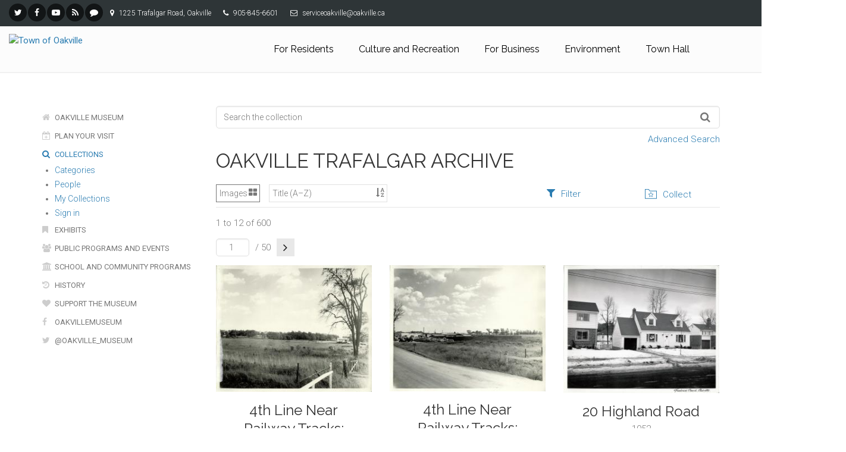

--- FILE ---
content_type: text/html;charset=UTF-8
request_url: https://collections.oakville.ca/collections/3147/oakville-trafalgar-archive;jsessionid=36B8B829CC39A4F45116C7493D2EDF5D/objects
body_size: 10632
content:
<!DOCTYPE html><html data-locale="en" lang="en" xmlns="http://www.w3.org/1999/xhtml"><head><meta content="Apache Tapestry Framework (version 5.4.3)" name="generator"><meta charset="utf-8"><meta content="IE=edge" http-equiv="X-UA-Compatible"><meta content="width=device-width, initial-scale=1, maximum-scale=1" name="viewport"><title>Works – Collections – Oakville Museum</title><!--
    Bootstrap Skeleton contains the grid system and some utilities used by eMuseum, like Print Media, Responsive utilities,
    alerts, modal, tabs, inputs - use instead of main bootstrap for more basic styles
    --><link media="screen" type="text/css" href="/assets/meta/za52a9672/css/bootstrap-skeleton.css" rel="stylesheet"><link media="screen" type="text/css" href="/assets/meta/z40ac7473/css/core/emuseum-core.css" rel="stylesheet"><link media="screen" type="text/css" href="/assets/meta/zd2607af9/css/skeleton.css" rel="stylesheet"><link media="screen" type="text/css" href="/assets/meta/z3bacb4ee/font-awesome/css/font-awesome.min.css" rel="stylesheet"><!-- <link rel="stylesheet" href="${asset:css/emuseum.css}" type="text/css" media="screen"/>--><!-- Oakville Resources --><!-- Web Fonts --><link type="text/css" rel="stylesheet" href="//fonts.googleapis.com/css?family=Roboto:400,300,300italic,400italic,500,500italic,700,700italic"><link type="text/css" rel="stylesheet" href="//fonts.googleapis.com/css?family=Raleway:700,400,300"><link type="text/css" rel="stylesheet" href="//fonts.googleapis.com/css?family=Pacifico"><link type="text/css" rel="stylesheet" href="//fonts.googleapis.com/css?family=PT+Serif"><!-- Bootstrap core CSS --><link crossorigin="anonymous" integrity="sha384-1q8mTJOASx8j1Au+a5WDVnPi2lkFfwwEAa8hDDdjZlpLegxhjVME1fgjWPGmkzs7" rel="stylesheet" href="//maxcdn.bootstrapcdn.com/bootstrap/3.3.6/css/bootstrap.min.css"><!-- Font Awesome CSS
	<script src="//use.fontawesome.com/8984dadca7.js"></script>
	--><!-- Fontello css --><link rel="stylesheet" href="//www.oakville.ca/fontello/css/fontello.css"><!-- Plugins --><link rel="stylesheet" href="//resources.oakville.ca/plugins/magnific-popup/magnific-popup.css"><link rel="stylesheet" href="//resources.oakville.ca/plugins/rs-plugin/css/settings.css"><link rel="stylesheet" href="//resources.oakville.ca/css/animations.css"><link rel="stylesheet" href="//resources.oakville.ca/plugins/owl-carousel/owl.carousel.css"><link rel="stylesheet" href="//resources.oakville.ca/plugins/owl-carousel/owl.transitions.css"><link rel="stylesheet" href="//resources.oakville.ca/plugins/hover/hover-min.css"><!-- Oakville core CSS file --><link rel="stylesheet" href="//resources.oakville.ca/css/style.css"><!-- Color Scheme --><link rel="stylesheet" href="//resources.oakville.ca/css/skins/oakville.css"><!-- Custom css --><link rel="stylesheet" href="//www.oakville.ca/custom.css"><!-- Jquery and Bootstap core js files
	<script src="https://code.jquery.com/jquery-1.12.2.min.js" integrity="sha256-lZFHibXzMHo3GGeehn1hudTAP3Sc0uKXBXAzHX1sjtk=" crossorigin="anonymous"></script>
	<script type="text/javascript" src="//maxcdn.bootstrapcdn.com/bootstrap/3.3.6/js/bootstrap.min.js"></script>
	--><script crossorigin="anonymous" integrity="sha256-lZFHibXzMHo3GGeehn1hudTAP3Sc0uKXBXAzHX1sjtk=" src="https://code.jquery.com/jquery-1.12.2.min.js"></script><script src="/assets/meta/zecc28ef4/js/collapse.js" type="text/javascript"></script><link media="screen" type="text/css" href="/assets/meta/ze43c962f/css/custom.css" rel="stylesheet"><link type="text/css" href="/assets/meta/za20b2d05/css/print.css" rel="stylesheet"><meta content="emuseum" name="keywords"><link type="text/css" rel="stylesheet" href="/assets/meta/za5639df9/tapestry5/tapestry.css"><link type="text/css" rel="stylesheet" href="/assets/meta/ze8a5779c/tapestry5/exception-frame.css"><link type="text/css" rel="stylesheet" href="/assets/meta/zceffa0e4/tapestry5/tapestry-console.css"><link type="text/css" rel="stylesheet" href="/assets/meta/z7cd0b108/tapestry5/tree.css"><link type="text/css" rel="stylesheet" href="/assets/meta/z31547b09/jquery/jquery-ui/jquery-ui.min.css"><!--[if IE 9]><style type="text/css">.pageloading-mask{opacity:0.25;}</style><![endif]--><!--[if lt IE 9]><style type="text/css">.pageloading-mask{filter:alpha(opacity=25);}</style><![endif]--></head><body data-page-initialized="false" class="no-trans front-page transparent-header emuseum contentHeader objects-page  "><script type="text/javascript">document.write("<div class=\"pageloading-mask\"><div></div></div>");</script><!-- scrollToTop --><div class="scrollToTop circle"><i class="icon-up-open-big"></i></div><!-- page wrapper start --><div class="page-wrapper"><!-- Oakville Header --><div class="header-container"><!-- header-top start --><div class="header-top dark "><div class="container-fluid"><div class="row"><div class="col-xs-3 col-sm-6 col-md-9"><!-- header-top-first start --><div class="header-top-first clearfix"><ul class="social-links dark circle small clearfix hidden-xs"><li><a title="Follow us on Twitter" href="https://twitter.com/townofoakville"><i class="fa fa-twitter"></i></a></li><li><a title="Town of Oakville on Facebook" href="http://www.facebook.com/townofoakville"><i class="fa fa-facebook"></i></a></li><li><a title="Town of Oakville on YouTube" href="http://www.youtube.com/user/TownofOakvilleTV"><i class="fa fa-youtube-play"></i></a></li><li><a title="Town of Oakville RSS feeds" href="http://www.oakville.ca/townhall/rss-feeds.html"><i class="fa fa-rss"></i></a></li><li><a title="Customer Service feedback" href="https://securepwa.oakville.ca/Forms/eForms/CustomerServiceFeedback.aspx"><i class="fa fa-comment"></i></a></li></ul><div class="social-links hidden-lg hidden-md hidden-sm dark circle small"><div class="btn-group dropdown"><button data-toggle="dropdown" class="btn dropdown-toggle" type="button"><i class="fa fa-share-alt"></i></button><ul class="dropdown-menu dropdown-animation"><li><a title="Follow us on Twitter" href="https://twitter.com/townofoakville"><i class="fa fa-twitter"></i></a></li><li><a title="Town of Oakville on Facebook" href="http://www.facebook.com/townofoakville"><i class="fa fa-facebook"></i></a></li><li><a title="Town of Oakville on YouTube" href="http://www.youtube.com/user/TownofOakvilleTV"><i class="fa fa-youtube-play"></i></a></li><li><a title="Town of Oakville RSS feeds" href="http://www.oakville.ca/townhall/rss-feeds.html"><i class="fa fa-rss"></i></a></li><li><a title="Customer Service feedback" href="https://securepwa.oakville.ca/Forms/eForms/CustomerServiceFeedback.aspx"><i class="fa fa-comment"></i></a></li></ul></div></div><ul class="list-inline hidden-sm hidden-xs"><li><i class="fa fa-map-marker pr-5 pl-10"></i> 1225 Trafalgar Road, Oakville</li><li><i class="fa fa-phone pr-5 pl-10"></i> 905-845-6601</li><li><i class="fa fa-envelope-o pr-5 pl-10"></i> serviceoakville@oakville.ca</li></ul></div><!-- header-top-first end --></div></div></div></div><!-- header-top end --><!-- header start --><header class="header  fixed  full-width  clearfix"><!-- header-right start --><div class="header-right clearfix"><!-- main-navigation start --><div class="main-navigation  animated with-dropdown-buttons"><!-- navbar start --><nav role="navigation" class="navbar navbar-default"><div class="container-fluid"><!-- Toggle get grouped for better mobile display --><div class="navbar-header"><button data-target="#navbar-collapse-1" data-toggle="collapse" class="navbar-toggle" type="button"><span class="sr-only">Toggle navigation</span><span class="icon-bar"></span><span class="icon-bar"></span><span class="icon-bar"></span></button><!-- header-left start --><div class="header-left clearfix "><!-- logo --><div class="logo" id="logo-mobile"><a href="//www.oakville.ca/index.html"><img alt="Town of Oakville" src="//www.oakville.ca/images/logo-oakville-black.png" id="logo-img-mobile"></a></div><!-- name-and-slogan --></div><!-- header-left end --></div><!-- Collect the nav links, forms, and other content for toggling --><div id="navbar-collapse-1" class="collapse navbar-collapse"><!-- main-menu --><ul class="nav navbar-nav navbar-right"><li><a href="//www.oakville.ca/residents/index.html">For Residents</a></li><li><a href="//www.oakville.ca/culturerec/index.html">Culture and Recreation</a></li><li><a href="//www.oakville.ca/business/index.html">For Business</a></li><li><a href="//www.oakville.ca/environment/index.html">Environment</a></li><li><a href="//www.oakville.ca/townhall/index.html">Town Hall</a></li></ul><!-- main-menu end --><!-- header dropdown buttons --><!-- header dropdown buttons end--></div></div></nav><!-- navbar end --></div><!-- main-navigation end --></div><!-- header-right end --></header><!-- header end --></div><!-- header-container end --><!-- banner start --><div class="banner clearfix"></div><!-- banner end --><div id="page-start"></div><!-- content start --><!-- section start --><section class="pv-40 stats clearfix"><div class="container"><div data-effect-delay="100" data-animation-effect="fadeInDownSmall" class="row"><!-- sidebar start --><aside class="col-md-3"><div class="sidebar"><div style="margin-top:20px;" class="block clearfix"><nav id="side-nav"><ul class="nav nav-pills nav-stacked list-style-icons"><li><a title="Oakville Museum" href="//www.oakville.ca/museum/index.html"><i aria-hidden="true" class="fa fa-home fa-fw"></i> Oakville Museum</a></li><li><a title="Plan Your Visit" href="//www.oakville.ca/museum/plan-your-visit.html"><i aria-hidden="true" class="fa fa-calendar-plus-o fa-fw"></i> Plan Your Visit</a></li><li class="collections active"><a title="Collections" href="/collections;jsessionid=C054AED0B307137184121F314621EED8"><i aria-hidden="true" class="fa fa-search fa-fw"></i> Collections</a><div id="emuseum-menu-toggle"><!-- ${message:emuseummenu.toggle.text}--><i class="fa fa-angle-down"></i></div><nav id="emuseum-menu"><ul><li><a title="Categories" href="/categories;jsessionid=C054AED0B307137184121F314621EED8"><i class="emuseum-icon emuseum-icon-categories"></i><span>Categories</span></a></li><li><a title="People" href="/people/list;jsessionid=C054AED0B307137184121F314621EED8"><i class="emuseum-icon emuseum-icon-people"></i><span>People</span></a></li><li><a title="My Collections" href="/mycollections/public;jsessionid=C054AED0B307137184121F314621EED8"><i class="emuseum-icon emuseum-icon-shared-collections"></i><span>My Collections</span></a></li><li><a title="Sign in" href="/users/login;jsessionid=C054AED0B307137184121F314621EED8?from=%252Fcollections%252F3147%252Foakville-trafalgar-archive%252Fobjects"><i class="emuseum-icon emuseum-icon-login"></i>Sign in
</a></li></ul></nav></li><li><a title="Exhibits" href="//www.oakville.ca/museum/exhibits-collections.html"><i aria-hidden="true" class="fa fa-bookmark fa-fw"></i> Exhibits</a></li><li><a title="Public Programs and Events" href="//www.oakville.ca/museum/programs-events.html"><i aria-hidden="true" class="fa fa-users fa-fw"></i> Public Programs and Events</a></li><li><a title="School and Community Programs" href="//www.oakville.ca/museum/school-community-programs.html"><i aria-hidden="true" class="fa fa-institution fa-fw"></i> School and Community Programs</a></li><li><a title="History" href="//www.oakville.ca/museum/history.html"><i aria-hidden="true" class="fa fa-history fa-fw"></i> History</a></li><li><a title="Support the Museum" href="//www.oakville.ca/museum/support.html"><i aria-hidden="true" class="fa fa-heart fa-fw"></i> Support the Museum</a></li><li><a title="OakvilleMuseum" href="https://www.facebook.com/OakvilleMuseum/"><i aria-hidden="true" class="fa fa-facebook fa-fw"></i> OakvilleMuseum</a></li><li><a title="@Oakville_Museum" href="https://twitter.com/oakville_museum"><i aria-hidden="true" class="fa fa-twitter fa-fw"></i> @Oakville_Museum</a></li></ul></nav></div></div></aside><!-- sidebar end --><div data-mh="same" class="col-md-9"><!-- eMuseum Content here --><div class="emuseum-container"><!-- <div t:type="poweredBy"></div>--><!-- <div t:type="logo">LOGO</div> --><!-- Breadcrumbs --><div id="emuseum-quicksearch-wrap"><div id="emuseum-quicksearch"><form accept-charset="UTF-8" action="/collections/objects.layout.quicksearchform.searchform;jsessionid=C054AED0B307137184121F314621EED8" method="post" id="searchForm"><input value="3147/oakville-trafalgar-archive" name="t:ac" type="hidden"><input value="KJyxjeXnNNzpnauBh60ycrY3+BQ=:H4sIAAAAAAAAAKWQsUrEQBCGx4BwkE6wsNd2o3AnqI2HIAhBhWAtm81cbs/Nbm5n4t01Vr6EjU8gVvoEV9j5Dj6AjYWVhUlsDgThsJv5Geb7+B/eYXWyB7vKGYOKtbMUnaWjeqR9I2euYjGutLoilF4NB84XizuQh57zuZClVEMULEsk9rOeUM6j0alIJaHop3UoFR9rNNlmglyVWxfz8G395SuAlRhC5Sx7Z05lgQxr8Uhey8hIm0cJe23zg2nJEC5w/2fcX9b43DuFREmVFpqoJs4fs+7g8/41AJiWky7sLCFDzRduPA7/9FCuKJ1FyyRaMP/WuEs+Np6fbo8CCGLoKKPr65NsDDdtqWiwqIOm1DZqSuz80C+3F8ZvpnyeowMCAAA=" name="t:formdata" type="hidden"><input tabindex="1" placeholder="Search the collection" aria-label="Keyword Search" id="quicksearch" class="form-control" name="quicksearch" type="text"><input alt="Search" value="►" id="submit_0" class="butgo" data-submit-mode="normal" name="submit_0" type="submit"><i class="fa fa-search"></i></form></div><a id="advancedsearch-link" href="/advancedsearch;jsessionid=C054AED0B307137184121F314621EED8">Advanced Search</a><span class="clearfix"></span></div><!-- Title --><h1 class="emuseum-title visible-md visible-lg">Oakville Trafalgar Archive</h1><!-- Can replace section with client's main content container, but keep "emuseum-content" class for filter positioning --><section class="emuseum-content"><!-- The content header shows unless set to "false" in page template. --><div id="content-header"><div class="container-fluid"><!-- Show page specific header content if set --><form data-validate="submit" action="/collections/objects.viewswitcher.viewswitchform;jsessionid=C054AED0B307137184121F314621EED8" method="post" id="viewSwitchForm"><input value="3147/oakville-trafalgar-archive" name="t:ac" type="hidden"><input value="aDs2VnKxRfdmzcShTBDDFSUjpS4=:H4sIAAAAAAAAAFvzloG1XItBPTk/Jyc1uSQzP69Y3z8pC8gstirLTC0vLs8sSc5ILdIrTgXJMxQXMZjmF6XrJRYkAoX1ShILUotLiipN9ZLzi1JzMpP0khKLU/Uck4CCicklbpmpOSkqwaklpQWqoYe5H4oe/8PEwOjDwJ2cn1dSlJ/jl5ibWsIg5JOVWJaon5OYl64fXFKUmZduXVFQwsABsTLekET3OZLqvoCi/OTU4uLg0qTczOJioBWH16WYpH2bd46JgaGiAACTLj9TIgEAAA==" name="t:formdata" type="hidden"><div class="selectWrapper viewSwitchWrap active-view-images"><select onchange="this.form.submit()" aria-label="Switch Views	" class="form-control" id="select_1" name="select_1"><option value="LIST">List</option><option selected="selected" value="IMAGES">Images</option></select></div></form><form data-validate="submit" action="/collections/objects.sortswitcher.sortbyform;jsessionid=C054AED0B307137184121F314621EED8" method="post" id="sortByForm"><input value="3147/oakville-trafalgar-archive" name="t:ac" type="hidden"><input value="Zk/uTX3Ou/MQRlmrCR3lN3xHeAs=:H4sIAAAAAAAAAFvzloG1XItBPTk/Jyc1uSQzP69Y3z8pC8gstirOLyopLs8sSc5ILdIrTgXJMxQXMZjmF6XrJRYkAoX1ShILUotLiipN9ZLzi1JzMpP0khKLU/Uck4CCicklbpmpOSkqwaklpQWqoYe5H4oe/8PEwOjDwJ2cn1dSlJ/jl5ibWsIg5JOVWJaon5OYl64fXFKUmZduXVFQwsABsTLemET3OZLqvoCi/OTU4uLg0qTczOJioBWH16WYpH2bd46JgaGiAAAGwnFeIgEAAA==" name="t:formdata" type="hidden"><div class="selectWrapper sortByWrap"><select onchange="this.form.submit()" aria-label="Sort" class="form-control" id="select_3" name="select_3"><option value="">Title (A–Z)</option><option value="title-desc">Title (Z–A)</option><option value="displayDate-asc">Date (Older First)</option><option value="invno-asc">Object number (Ascending)</option><option value="primaryMakerAlpha-asc">Primary Maker (A-Z)</option></select></div></form><ul role="tablist" class="context-tabs"><li class="active" role="presentation"><a data-toggle="tab" role="tab" aria-controls="filters" href="#filters"><i class="fa fa-filter"></i><span>Filter</span></a></li><li role="presentation"><a data-toggle="tab" role="tab" aria-controls="collect" href="#collect"><i class="emuseum-icon emuseum-icon-collect"></i><span>Collect</span></a></li></ul></div></div><!-- Mobile Title --><div class="h1 visible-sm visible-xs mobile-title">Oakville Trafalgar Archive</div><!-- Context Panel --><aside class="col-lg-3 col-md-4 col-sm-6 col-xs-12" id="context-panel"><div id="context-panel-outer"><i class="emuseum-contextpanel-toggle fa fa-close"></i><div id="context-panel-inner"><div class="tab-content"><div id="filters" class="tab-pane fade in active" role="tabpanel"><div id="emuseum-filters"><h3>Refine results</h3><a rel="nofollow" id="clear-filters-link" class="small-outlined-button" href="/collections/3147/oakville-trafalgar-archive;jsessionid=C054AED0B307137184121F314621EED8/objects">Clear all filters</a><div class="toggleField filter-group"><h4 class="filter-header toggleLabel"><span class="toggleIcon"></span>Artist / Maker / Culture
</h4><div class="filter-items toggleContent"><div class="filter-item  "><a rel="nofollow" href="/collections/3147/oakville-trafalgar-archive;jsessionid=C054AED0B307137184121F314621EED8/objects?filter=people%3ACharles%20Osland%20Photography#filters"> Charles Osland Photography <span class="filter-count">(145)</span></a></div></div></div><div class="toggleField filter-group"><h4 class="filter-header toggleLabel"><span class="toggleIcon"></span>Classification / Category
</h4><div class="filter-items toggleContent"><div class="filter-item  "><a rel="nofollow" href="/collections/3147/oakville-trafalgar-archive;jsessionid=C054AED0B307137184121F314621EED8/objects?filter=classifications%3AArchives#filters"> Archives <span class="filter-count">(599)</span></a></div><div class="filter-item  "><a rel="nofollow" href="/collections/3147/oakville-trafalgar-archive;jsessionid=C054AED0B307137184121F314621EED8/objects?filter=classifications%3ACommunication%20Artifacts#filters"> Communication Artifacts <span class="filter-count">(598)</span></a></div><div class="filter-item  "><a rel="nofollow" href="/collections/3147/oakville-trafalgar-archive;jsessionid=C054AED0B307137184121F314621EED8/objects?filter=classifications%3APersonal%20Artifacts#filters"> Personal Artifacts <span class="filter-count">(1)</span></a></div></div></div><div class="toggleField filter-group"><h4 class="filter-header toggleLabel"><span class="toggleIcon"></span>Collections
</h4><div class="filter-items toggleContent"><div class="filter-item  "><a rel="nofollow" href="/collections/3147/oakville-trafalgar-archive;jsessionid=C054AED0B307137184121F314621EED8/objects?filter=collections%3AOakville%20Trafalgar%20Archive#filters"> Oakville Trafalgar Archive <span class="filter-count">(600)</span></a></div></div></div><div class="toggleField filter-group"><h4 class="filter-header toggleLabel"><span class="toggleIcon"></span>Date
</h4><div class="filter-items toggleContent"><div class="filter-item"><div data-date-max="2017" data-date-min="30" id="dateFilter"></div><form id="dateFilterForm"><input aria-label="Begin date" max="2017" min="30" value="30" type="number" id="beginDateFilter"><input aria-label="End date" max="2017" min="30" value="2017" type="number" id="endDateFilter"><input value="Submit" type="submit" class="emuseum-button"></form></div></div></div><!--  NOTHING TO SHOW - DEFERS TO filterbeginDate BLOCK --><div class="toggleField filter-group"><h4 class="filter-header toggleLabel"><span class="toggleIcon"></span>Department
</h4><div class="filter-items toggleContent"><div class="filter-item  "><a rel="nofollow" href="/collections/3147/oakville-trafalgar-archive;jsessionid=C054AED0B307137184121F314621EED8/objects?filter=department%3AClerks%20Department#filters"> Clerks Department <span class="filter-count">(600)</span></a></div></div></div><div class="toggleField filter-group"><h4 class="filter-header toggleLabel"><span class="toggleIcon"></span>Geography
</h4><div class="filter-items toggleContent"><div class="filter-item  "><a rel="nofollow" href="/collections/3147/oakville-trafalgar-archive;jsessionid=C054AED0B307137184121F314621EED8/objects?filter=geography%3AOakville#filters"> Oakville <span class="filter-count">(1)</span></a></div></div></div><div class="filter-group"><form data-validate="submit" action="/collections/objects.filterpanel.mediafilterform;jsessionid=C054AED0B307137184121F314621EED8" method="post" id="mediaFilterForm"><input value="3147/oakville-trafalgar-archive" name="t:ac" type="hidden"><input value="Za8X2N3jPiq6LoCPUIt0RjOlYRs=:H4sIAAAAAAAAAFvzloG1XJNBLTk/[base64]/8EI9UKGOgZGUChzg+1xA9tDhrMcSXUWRsI4vC7FJO3bvHPggAEAna0w3JkCAAA=" name="t:formdata" type="hidden"><input value="" name="hidden" type="hidden"><h4 class="filter-header toggleLabel"><input onclick="this.form.submit()" class="filterCB" id="mediaFilter" name="mediaFilter" type="checkbox"><label for="mediaFilter" class="control-label">Image available</label></h4></form></div><div class="filter-group"><form data-validate="submit" action="/collections/objects.filterpanel.onviewfilterform;jsessionid=C054AED0B307137184121F314621EED8" method="post" id="onViewFilterForm"><input value="3147/oakville-trafalgar-archive" name="t:ac" type="hidden"><input value="7dfg6K29xJOkDTjyCDGDNm5Aj1U=:H4sIAAAAAAAAAFvzloG1XJtBIzk/Jyc1uSQzP69Y3z8pC8gstkrLzClJLSpIzEvN0cvITElJzYs3ZCguYnDIL0rXSyxITM5I1StJLEgtLimqNNVLzi9KzclMAtK5Bfl5qXklxXoeYE0qAUX5yanFxcGlSbmZxcVAK6LaFYQrpHewMTEw+jBwJ+fnlRTl5/gl5qaWMAj5ZCWWJernJOal6weXFGXmpVtXFJQwcMDsL9dkUCPk1pz8/IJ4Y5BL9Yh1qQ9Qi4qprv/Ja5oM1SeZGBgqCmhpk5mBwAeLuCU9thCb9Bl0CNmUn1eWmVoOEQHZZ4rXvqTE4lQ9xySgYGJyiVtmak6KSnBqSWmBauhh7oeix/9gBHwhQx0DIyigefLzwoAWuYEtIsdhjqQ6DCN1HF6XYpL2bd45cNgAAIIF/C+gAgAA" name="t:formdata" type="hidden"><input value="" name="hidden_1" type="hidden"><h4 class="filter-header toggleLabel"><input onclick="this.form.submit()" class="filterCB" id="onViewFilter" name="onViewFilter" type="checkbox"><label for="onViewFilter" class="control-label">On display</label></h4></form></div><!-- Thesaurus: flat list --><!-- Thesaurus: tree --><!--
    <t:block id="filterthesfilter">
        <div class="toggleField filter-group">
            <h4 class="filter-header toggleLabel">
                <span class="toggleIcon"></span>${message:filters-thesaurus}
            </h4>
            <div class="filter-items toggleContent">
                <div class="filter-item">
                    <div id="thesfilterTree"></div>
                </div>
            </div>
        </div>
    </t:block>
    --></div></div><div id="collect" class="tab-pane fade" role="tabpanel"><div id="emuseum-mycollections-panel"><div id="emuseum-mycollections"><h3>My Collections</h3><div id="mycollections-inner"><p>You must sign in to create and manage your collections.</p><p><a title="Sign in" href="/users/login;jsessionid=C054AED0B307137184121F314621EED8?from=%252Fcollections%252F3147%252Foakville-trafalgar-archive%252Fobjects%23collect">Sign in</a></p><p><a href="/mycollections/public;jsessionid=C054AED0B307137184121F314621EED8">View public collections</a></p></div></div></div></div></div></div></div></aside><div id="emuseum-skeleton-resultswrap" class="row"><div id="emuseum-skeleton-results" class="col-lg-9 col-md-8 col-sm-6 col-xs-12 full-results"><div class="skeleton-results-tool-wrap"><div id="emuseum-result-details"><span class="result-details-result-count">
1 to 12 of 600 
<span class="result-details-title"></span></span><ul id="emuseum-filter-bar"><!-- default block --><!-- date range --></ul></div><div class="row"><div class="col-xs-7"><div class="emuseum-pager clearfix"><!-- <i class="fa fa-angle-left"></i> --><form data-validate="submit" action="/collections/objects.pager.pageform;jsessionid=C054AED0B307137184121F314621EED8" method="post" id="pageForm"><input value="3147/oakville-trafalgar-archive" name="t:ac" type="hidden"><input value="SiL5pbigPMTnMKBJ68PsGgc7OsA=:H4sIAAAAAAAAAFvzloG1XI1BOTk/Jyc1uSQzP69Y3z8pC8gstipITE8t0gORaZmpOSkMxUUMpvlF6XqJBYnJGal6JYkFqcUlRZWmesn5Rak5mUl6SYnFqXqOSUDBxOQSN5AeleDUktIC1dDD3A9Fj/[base64]" name="t:formdata" type="hidden"><input min="1" max="50" aria-label="Pager" data-required-message="You must provide a value for Page Field." data-optionality="required" data-translation-message="Value 'Page Field' should be an integer value." data-translation="integer" data-validation="true" value="1" id="pageField" class="form-control" name="pageField" type="number"><input value="Submit" id="submit_6" class="btn btn-primary" data-submit-mode="normal" name="submit_0" type="submit"></form><span id="maxPages">/ 50 </span><a href="/collections/3147/oakville-trafalgar-archive/objects/images;jsessionid=C054AED0B307137184121F314621EED8?page=2" class="emuseum-pager-button next-page-link"><i class="fa fa-angle-right"></i><span class="sr-only sr-only-focusable" aria-hidden="true">Next</span></a></div></div><div class="col-xs-5"><div class="reportsController"></div></div></div></div><div><div id="timagesview" perRow="4" class="row flexgrid emuseum-img-grid emuseum-iso-grid"><div data-emuseum-id="12773" class="result item grid-item col-lg-4 col-md-4 col-sm-6 col-xs-6"><div class="grid-item-inner"><div class="primaryMedia img-wrap  "><a title="4th Line Near Railway Tracks: Facing East" href="/objects/12773/4th-line-near-railway-tracks-facing-east;jsessionid=C054AED0B307137184121F314621EED8?ctx=a4c59486-8233-43e1-996f-9766be139b97&amp;idx=0"><div style="max-height:279px;max-width:279px;" class="emuseum-img-wrap  width-img-wrap"><img class="disable-click" alt="4th Line Near Railway Tracks: Facing East" src="/internal/media/dispatcher/4532/resize%3Aformat%3Dthumbnail;jsessionid=C054AED0B307137184121F314621EED8"></div><!-- Default (format unspecific) block when media not available --><!-- Access is restricted --><!-- UNKNOWN mimetype --><!-- IMAGE blocks --><!-- AUDIO blocks --><!-- VIDEO blocks --><!-- ZOOMIFY block --><!-- PDF files --><!-- Media info --></a></div><div class="title text-wrap first-field "><h3 class=""><a title="4th Line Near Railway Tracks: Facing East" href="/objects/12773/4th-line-near-railway-tracks-facing-east;jsessionid=C054AED0B307137184121F314621EED8?ctx=a4c59486-8233-43e1-996f-9766be139b97&amp;idx=0">4th Line Near Railway Tracks: Facing East</a></h3></div><div class="displayDate text-wrap  ">1950</div><div class="shareToolbar text-wrap  last-field"><span class="grid-item-toolbar"><i data-emuseum-id="12773" id="object_12773" class="fa fa-star-o mycollection-toggle"></i><!-- AddToAny BEGIN --><!-- ${itemMediaURL} --><div data-a2a-title="4th Line Near Railway Tracks: Facing East" data-a2a-url="http://collections.oakville.ca:8083/objects/12773/4th-line-near-railway-tracks-facing-east;jsessionid=C054AED0B307137184121F314621EED8" class="a2a_kit a2a_kit_size_32 a2a_default_style"><a href="https://www.addtoany.com/share" class="a2a_dd"></a></div><!-- AddToAny END --></span></div></div></div><div data-emuseum-id="12774" class="result item grid-item col-lg-4 col-md-4 col-sm-6 col-xs-6"><div class="grid-item-inner"><div class="primaryMedia img-wrap  "><a title="4th Line Near Railway Tracks: Looking West" href="/objects/12774/4th-line-near-railway-tracks-looking-west;jsessionid=C054AED0B307137184121F314621EED8?ctx=a4c59486-8233-43e1-996f-9766be139b97&amp;idx=1"><div style="max-height:279px;max-width:279px;" class="emuseum-img-wrap  width-img-wrap"><img class="disable-click" alt="4th Line Near Railway Tracks: Looking West" src="/internal/media/dispatcher/4534/resize%3Aformat%3Dthumbnail;jsessionid=C054AED0B307137184121F314621EED8"></div><!-- Default (format unspecific) block when media not available --><!-- Access is restricted --><!-- UNKNOWN mimetype --><!-- IMAGE blocks --><!-- AUDIO blocks --><!-- VIDEO blocks --><!-- ZOOMIFY block --><!-- PDF files --><!-- Media info --></a></div><div class="title text-wrap first-field "><h3 class=""><a title="4th Line Near Railway Tracks: Looking West" href="/objects/12774/4th-line-near-railway-tracks-looking-west;jsessionid=C054AED0B307137184121F314621EED8?ctx=a4c59486-8233-43e1-996f-9766be139b97&amp;idx=1">4th Line Near Railway Tracks: Looking West</a></h3></div><div class="displayDate text-wrap  ">1950</div><div class="shareToolbar text-wrap  last-field"><span class="grid-item-toolbar"><i data-emuseum-id="12774" id="object_12774" class="fa fa-star-o mycollection-toggle"></i><!-- AddToAny BEGIN --><!-- ${itemMediaURL} --><div data-a2a-title="4th Line Near Railway Tracks: Looking West" data-a2a-url="http://collections.oakville.ca:8083/objects/12774/4th-line-near-railway-tracks-looking-west;jsessionid=C054AED0B307137184121F314621EED8" class="a2a_kit a2a_kit_size_32 a2a_default_style"><a href="https://www.addtoany.com/share" class="a2a_dd"></a></div><!-- AddToAny END --></span></div></div></div><div data-emuseum-id="12802" class="result item grid-item col-lg-4 col-md-4 col-sm-6 col-xs-6"><div class="grid-item-inner"><div class="primaryMedia img-wrap  "><a title="20 Highland Road" href="/objects/12802/20-highland-road;jsessionid=C054AED0B307137184121F314621EED8?ctx=a4c59486-8233-43e1-996f-9766be139b97&amp;idx=2"><div style="max-height:279px;max-width:279px;" class="emuseum-img-wrap  width-img-wrap"><img class="disable-click" alt="20 Highland Road" src="/internal/media/dispatcher/4653/resize%3Aformat%3Dthumbnail;jsessionid=C054AED0B307137184121F314621EED8"></div><!-- Default (format unspecific) block when media not available --><!-- Access is restricted --><!-- UNKNOWN mimetype --><!-- IMAGE blocks --><!-- AUDIO blocks --><!-- VIDEO blocks --><!-- ZOOMIFY block --><!-- PDF files --><!-- Media info --></a></div><div class="title text-wrap first-field "><h3 class=""><a title="20 Highland Road" href="/objects/12802/20-highland-road;jsessionid=C054AED0B307137184121F314621EED8?ctx=a4c59486-8233-43e1-996f-9766be139b97&amp;idx=2">20 Highland Road</a></h3></div><div class="displayDate text-wrap  ">1952</div><div class="shareToolbar text-wrap  last-field"><span class="grid-item-toolbar"><i data-emuseum-id="12802" id="object_12802" class="fa fa-star-o mycollection-toggle"></i><!-- AddToAny BEGIN --><!-- ${itemMediaURL} --><div data-a2a-title="20 Highland Road" data-a2a-url="http://collections.oakville.ca:8083/objects/12802/20-highland-road;jsessionid=C054AED0B307137184121F314621EED8" class="a2a_kit a2a_kit_size_32 a2a_default_style"><a href="https://www.addtoany.com/share" class="a2a_dd"></a></div><!-- AddToAny END --></span></div></div></div><div data-emuseum-id="12730" class="result item grid-item col-lg-4 col-md-4 col-sm-6 col-xs-6"><div class="grid-item-inner"><div class="primaryMedia img-wrap  "><a title="50 Kerr Street. North" href="/objects/12730/50-kerr-street-north;jsessionid=C054AED0B307137184121F314621EED8?ctx=a4c59486-8233-43e1-996f-9766be139b97&amp;idx=3"><div style="max-height:279px;max-width:279px;" class="emuseum-img-wrap  width-img-wrap"><img class="disable-click" alt="50 Kerr Street. North" src="/internal/media/dispatcher/6209/resize%3Aformat%3Dthumbnail;jsessionid=C054AED0B307137184121F314621EED8"></div><!-- Default (format unspecific) block when media not available --><!-- Access is restricted --><!-- UNKNOWN mimetype --><!-- IMAGE blocks --><!-- AUDIO blocks --><!-- VIDEO blocks --><!-- ZOOMIFY block --><!-- PDF files --><!-- Media info --></a></div><div class="title text-wrap first-field "><h3 class=""><a title="50 Kerr Street. North" href="/objects/12730/50-kerr-street-north;jsessionid=C054AED0B307137184121F314621EED8?ctx=a4c59486-8233-43e1-996f-9766be139b97&amp;idx=3">50 Kerr Street. North</a></h3></div><div class="displayDate text-wrap  ">April 8, 1957</div><div class="shareToolbar text-wrap  last-field"><span class="grid-item-toolbar"><i data-emuseum-id="12730" id="object_12730" class="fa fa-star-o mycollection-toggle"></i><!-- AddToAny BEGIN --><!-- ${itemMediaURL} --><div data-a2a-title="50 Kerr Street. North" data-a2a-url="http://collections.oakville.ca:8083/objects/12730/50-kerr-street-north;jsessionid=C054AED0B307137184121F314621EED8" class="a2a_kit a2a_kit_size_32 a2a_default_style"><a href="https://www.addtoany.com/share" class="a2a_dd"></a></div><!-- AddToAny END --></span></div></div></div><div data-emuseum-id="12731" class="result item grid-item col-lg-4 col-md-4 col-sm-6 col-xs-6"><div class="grid-item-inner"><div class="primaryMedia img-wrap  "><a title="50 Kerr Street North" href="/objects/12731/50-kerr-street-north;jsessionid=C054AED0B307137184121F314621EED8?ctx=a4c59486-8233-43e1-996f-9766be139b97&amp;idx=4"><div style="max-height:279px;max-width:279px;" class="emuseum-img-wrap  width-img-wrap"><img class="disable-click" alt="50 Kerr Street North" src="/internal/media/dispatcher/6210/resize%3Aformat%3Dthumbnail;jsessionid=C054AED0B307137184121F314621EED8"></div><!-- Default (format unspecific) block when media not available --><!-- Access is restricted --><!-- UNKNOWN mimetype --><!-- IMAGE blocks --><!-- AUDIO blocks --><!-- VIDEO blocks --><!-- ZOOMIFY block --><!-- PDF files --><!-- Media info --></a></div><div class="title text-wrap first-field "><h3 class=""><a title="50 Kerr Street North" href="/objects/12731/50-kerr-street-north;jsessionid=C054AED0B307137184121F314621EED8?ctx=a4c59486-8233-43e1-996f-9766be139b97&amp;idx=4">50 Kerr Street North</a></h3></div><div class="displayDate text-wrap  ">April 8, 1957</div><div class="shareToolbar text-wrap  last-field"><span class="grid-item-toolbar"><i data-emuseum-id="12731" id="object_12731" class="fa fa-star-o mycollection-toggle"></i><!-- AddToAny BEGIN --><!-- ${itemMediaURL} --><div data-a2a-title="50 Kerr Street North" data-a2a-url="http://collections.oakville.ca:8083/objects/12731/50-kerr-street-north;jsessionid=C054AED0B307137184121F314621EED8" class="a2a_kit a2a_kit_size_32 a2a_default_style"><a href="https://www.addtoany.com/share" class="a2a_dd"></a></div><!-- AddToAny END --></span></div></div></div><div data-emuseum-id="12732" class="result item grid-item col-lg-4 col-md-4 col-sm-6 col-xs-6"><div class="grid-item-inner"><div class="primaryMedia img-wrap  "><a title="52 Kerr Street North" href="/objects/12732/52-kerr-street-north;jsessionid=C054AED0B307137184121F314621EED8?ctx=a4c59486-8233-43e1-996f-9766be139b97&amp;idx=5"><div style="max-height:279px;max-width:279px;" class="emuseum-img-wrap  width-img-wrap"><img class="disable-click" alt="52 Kerr Street North" src="/internal/media/dispatcher/4453/resize%3Aformat%3Dthumbnail;jsessionid=C054AED0B307137184121F314621EED8"></div><!-- Default (format unspecific) block when media not available --><!-- Access is restricted --><!-- UNKNOWN mimetype --><!-- IMAGE blocks --><!-- AUDIO blocks --><!-- VIDEO blocks --><!-- ZOOMIFY block --><!-- PDF files --><!-- Media info --></a></div><div class="title text-wrap first-field "><h3 class=""><a title="52 Kerr Street North" href="/objects/12732/52-kerr-street-north;jsessionid=C054AED0B307137184121F314621EED8?ctx=a4c59486-8233-43e1-996f-9766be139b97&amp;idx=5">52 Kerr Street North</a></h3></div><div class="displayDate text-wrap  ">April 8, 1957</div><div class="shareToolbar text-wrap  last-field"><span class="grid-item-toolbar"><i data-emuseum-id="12732" id="object_12732" class="fa fa-star-o mycollection-toggle"></i><!-- AddToAny BEGIN --><!-- ${itemMediaURL} --><div data-a2a-title="52 Kerr Street North" data-a2a-url="http://collections.oakville.ca:8083/objects/12732/52-kerr-street-north;jsessionid=C054AED0B307137184121F314621EED8" class="a2a_kit a2a_kit_size_32 a2a_default_style"><a href="https://www.addtoany.com/share" class="a2a_dd"></a></div><!-- AddToAny END --></span></div></div></div><div data-emuseum-id="12733" class="result item grid-item col-lg-4 col-md-4 col-sm-6 col-xs-6"><div class="grid-item-inner"><div class="primaryMedia img-wrap  "><a title="52 Kerr Street North" href="/objects/12733/52-kerr-street-north;jsessionid=C054AED0B307137184121F314621EED8?ctx=a4c59486-8233-43e1-996f-9766be139b97&amp;idx=6"><div style="max-height:279px;max-width:279px;" class="emuseum-img-wrap  width-img-wrap"><img class="disable-click" alt="52 Kerr Street North" src="/internal/media/dispatcher/6212/resize%3Aformat%3Dthumbnail;jsessionid=C054AED0B307137184121F314621EED8"></div><!-- Default (format unspecific) block when media not available --><!-- Access is restricted --><!-- UNKNOWN mimetype --><!-- IMAGE blocks --><!-- AUDIO blocks --><!-- VIDEO blocks --><!-- ZOOMIFY block --><!-- PDF files --><!-- Media info --></a></div><div class="title text-wrap first-field "><h3 class=""><a title="52 Kerr Street North" href="/objects/12733/52-kerr-street-north;jsessionid=C054AED0B307137184121F314621EED8?ctx=a4c59486-8233-43e1-996f-9766be139b97&amp;idx=6">52 Kerr Street North</a></h3></div><div class="displayDate text-wrap  ">1957</div><div class="shareToolbar text-wrap  last-field"><span class="grid-item-toolbar"><i data-emuseum-id="12733" id="object_12733" class="fa fa-star-o mycollection-toggle"></i><!-- AddToAny BEGIN --><!-- ${itemMediaURL} --><div data-a2a-title="52 Kerr Street North" data-a2a-url="http://collections.oakville.ca:8083/objects/12733/52-kerr-street-north;jsessionid=C054AED0B307137184121F314621EED8" class="a2a_kit a2a_kit_size_32 a2a_default_style"><a href="https://www.addtoany.com/share" class="a2a_dd"></a></div><!-- AddToAny END --></span></div></div></div><div data-emuseum-id="12794" class="result item grid-item col-lg-4 col-md-4 col-sm-6 col-xs-6"><div class="grid-item-inner"><div class="primaryMedia img-wrap  "><a title="57 Rebecca Street: Northside" href="/objects/12794/57-rebecca-street-northside;jsessionid=C054AED0B307137184121F314621EED8?ctx=a4c59486-8233-43e1-996f-9766be139b97&amp;idx=7"><div style="max-height:279px;max-width:279px;" class="emuseum-img-wrap  width-img-wrap"><img class="disable-click" alt="57 Rebecca Street: Northside" src="/internal/media/dispatcher/4572/resize%3Aformat%3Dthumbnail;jsessionid=C054AED0B307137184121F314621EED8"></div><!-- Default (format unspecific) block when media not available --><!-- Access is restricted --><!-- UNKNOWN mimetype --><!-- IMAGE blocks --><!-- AUDIO blocks --><!-- VIDEO blocks --><!-- ZOOMIFY block --><!-- PDF files --><!-- Media info --></a></div><div class="title text-wrap first-field "><h3 class=""><a title="57 Rebecca Street: Northside" href="/objects/12794/57-rebecca-street-northside;jsessionid=C054AED0B307137184121F314621EED8?ctx=a4c59486-8233-43e1-996f-9766be139b97&amp;idx=7">57 Rebecca Street: Northside</a></h3></div><div class="displayDate text-wrap  ">1950</div><div class="shareToolbar text-wrap  last-field"><span class="grid-item-toolbar"><i data-emuseum-id="12794" id="object_12794" class="fa fa-star-o mycollection-toggle"></i><!-- AddToAny BEGIN --><!-- ${itemMediaURL} --><div data-a2a-title="57 Rebecca Street: Northside" data-a2a-url="http://collections.oakville.ca:8083/objects/12794/57-rebecca-street-northside;jsessionid=C054AED0B307137184121F314621EED8" class="a2a_kit a2a_kit_size_32 a2a_default_style"><a href="https://www.addtoany.com/share" class="a2a_dd"></a></div><!-- AddToAny END --></span></div></div></div><div data-emuseum-id="12734" class="result item grid-item col-lg-4 col-md-4 col-sm-6 col-xs-6"><div class="grid-item-inner"><div class="primaryMedia img-wrap  "><a title="62 Kerr Street North (Harry Boyd)" href="/objects/12734/62-kerr-street-north-harry-boyd;jsessionid=C054AED0B307137184121F314621EED8?ctx=a4c59486-8233-43e1-996f-9766be139b97&amp;idx=8"><div style="max-height:279px;max-width:279px;" class="emuseum-img-wrap  width-img-wrap"><img class="disable-click" alt="62 Kerr Street North (Harry Boyd)" src="/internal/media/dispatcher/6213/resize%3Aformat%3Dthumbnail;jsessionid=C054AED0B307137184121F314621EED8"></div><!-- Default (format unspecific) block when media not available --><!-- Access is restricted --><!-- UNKNOWN mimetype --><!-- IMAGE blocks --><!-- AUDIO blocks --><!-- VIDEO blocks --><!-- ZOOMIFY block --><!-- PDF files --><!-- Media info --></a></div><div class="title text-wrap first-field "><h3 class=""><a title="62 Kerr Street North (Harry Boyd)" href="/objects/12734/62-kerr-street-north-harry-boyd;jsessionid=C054AED0B307137184121F314621EED8?ctx=a4c59486-8233-43e1-996f-9766be139b97&amp;idx=8">62 Kerr Street North (Harry Boyd)</a></h3></div><div class="displayDate text-wrap  ">1957</div><div class="shareToolbar text-wrap  last-field"><span class="grid-item-toolbar"><i data-emuseum-id="12734" id="object_12734" class="fa fa-star-o mycollection-toggle"></i><!-- AddToAny BEGIN --><!-- ${itemMediaURL} --><div data-a2a-title="62 Kerr Street North (Harry Boyd)" data-a2a-url="http://collections.oakville.ca:8083/objects/12734/62-kerr-street-north-harry-boyd;jsessionid=C054AED0B307137184121F314621EED8" class="a2a_kit a2a_kit_size_32 a2a_default_style"><a href="https://www.addtoany.com/share" class="a2a_dd"></a></div><!-- AddToAny END --></span></div></div></div><div data-emuseum-id="13112" class="result item grid-item col-lg-4 col-md-4 col-sm-6 col-xs-6"><div class="grid-item-inner"><div class="primaryMedia img-wrap  "><a title="72 Rebecca Street" href="/objects/13112/72-rebecca-street;jsessionid=C054AED0B307137184121F314621EED8?ctx=a4c59486-8233-43e1-996f-9766be139b97&amp;idx=9"><div style="max-height:279px;max-width:279px;" class="emuseum-img-wrap  width-img-wrap"><img class="disable-click" alt="72 Rebecca Street" src="/internal/media/dispatcher/5419/resize%3Aformat%3Dthumbnail;jsessionid=C054AED0B307137184121F314621EED8"></div><!-- Default (format unspecific) block when media not available --><!-- Access is restricted --><!-- UNKNOWN mimetype --><!-- IMAGE blocks --><!-- AUDIO blocks --><!-- VIDEO blocks --><!-- ZOOMIFY block --><!-- PDF files --><!-- Media info --></a></div><div class="title text-wrap first-field "><h3 class=""><a title="72 Rebecca Street" href="/objects/13112/72-rebecca-street;jsessionid=C054AED0B307137184121F314621EED8?ctx=a4c59486-8233-43e1-996f-9766be139b97&amp;idx=9">72 Rebecca Street</a></h3></div><div class="displayDate text-wrap  ">1960's</div><div class="shareToolbar text-wrap  last-field"><span class="grid-item-toolbar"><i data-emuseum-id="13112" id="object_13112" class="fa fa-star-o mycollection-toggle"></i><!-- AddToAny BEGIN --><!-- ${itemMediaURL} --><div data-a2a-title="72 Rebecca Street" data-a2a-url="http://collections.oakville.ca:8083/objects/13112/72-rebecca-street;jsessionid=C054AED0B307137184121F314621EED8" class="a2a_kit a2a_kit_size_32 a2a_default_style"><a href="https://www.addtoany.com/share" class="a2a_dd"></a></div><!-- AddToAny END --></span></div></div></div><div data-emuseum-id="12792" class="result item grid-item col-lg-4 col-md-4 col-sm-6 col-xs-6"><div class="grid-item-inner"><div class="primaryMedia img-wrap  "><a title="74 Brookfield Crescent and 68 Brookfield Crescent" href="/objects/12792/74-brookfield-crescent-and-68-brookfield-crescent;jsessionid=C054AED0B307137184121F314621EED8?ctx=a4c59486-8233-43e1-996f-9766be139b97&amp;idx=10"><div style="max-height:279px;max-width:279px;" class="emuseum-img-wrap  width-img-wrap"><img class="disable-click" alt="74 Brookfield Crescent and 68 Brookfield Crescent" src="/internal/media/dispatcher/4568/resize%3Aformat%3Dthumbnail;jsessionid=C054AED0B307137184121F314621EED8"></div><!-- Default (format unspecific) block when media not available --><!-- Access is restricted --><!-- UNKNOWN mimetype --><!-- IMAGE blocks --><!-- AUDIO blocks --><!-- VIDEO blocks --><!-- ZOOMIFY block --><!-- PDF files --><!-- Media info --></a></div><div class="title text-wrap first-field "><h3 class=""><a title="74 Brookfield Crescent and 68 Brookfield Crescent" href="/objects/12792/74-brookfield-crescent-and-68-brookfield-crescent;jsessionid=C054AED0B307137184121F314621EED8?ctx=a4c59486-8233-43e1-996f-9766be139b97&amp;idx=10">74 Brookfield Crescent and 68 Brookfield Crescent</a></h3></div><div class="displayDate text-wrap  ">1950</div><div class="shareToolbar text-wrap  last-field"><span class="grid-item-toolbar"><i data-emuseum-id="12792" id="object_12792" class="fa fa-star-o mycollection-toggle"></i><!-- AddToAny BEGIN --><!-- ${itemMediaURL} --><div data-a2a-title="74 Brookfield Crescent and 68 Brookfield Crescent" data-a2a-url="http://collections.oakville.ca:8083/objects/12792/74-brookfield-crescent-and-68-brookfield-crescent;jsessionid=C054AED0B307137184121F314621EED8" class="a2a_kit a2a_kit_size_32 a2a_default_style"><a href="https://www.addtoany.com/share" class="a2a_dd"></a></div><!-- AddToAny END --></span></div></div></div><div data-emuseum-id="12735" class="result item grid-item col-lg-4 col-md-4 col-sm-6 col-xs-6"><div class="grid-item-inner"><div class="primaryMedia img-wrap  "><a title="74 Kerr Street North" href="/objects/12735/74-kerr-street-north;jsessionid=C054AED0B307137184121F314621EED8?ctx=a4c59486-8233-43e1-996f-9766be139b97&amp;idx=11"><div style="max-height:279px;max-width:279px;" class="emuseum-img-wrap  width-img-wrap"><img class="disable-click" alt="74 Kerr Street North" src="/internal/media/dispatcher/6214/resize%3Aformat%3Dthumbnail;jsessionid=C054AED0B307137184121F314621EED8"></div><!-- Default (format unspecific) block when media not available --><!-- Access is restricted --><!-- UNKNOWN mimetype --><!-- IMAGE blocks --><!-- AUDIO blocks --><!-- VIDEO blocks --><!-- ZOOMIFY block --><!-- PDF files --><!-- Media info --></a></div><div class="title text-wrap first-field "><h3 class=""><a title="74 Kerr Street North" href="/objects/12735/74-kerr-street-north;jsessionid=C054AED0B307137184121F314621EED8?ctx=a4c59486-8233-43e1-996f-9766be139b97&amp;idx=11">74 Kerr Street North</a></h3></div><div class="displayDate text-wrap  ">April 8, 1957</div><div class="shareToolbar text-wrap  last-field"><span class="grid-item-toolbar"><i data-emuseum-id="12735" id="object_12735" class="fa fa-star-o mycollection-toggle"></i><!-- AddToAny BEGIN --><!-- ${itemMediaURL} --><div data-a2a-title="74 Kerr Street North" data-a2a-url="http://collections.oakville.ca:8083/objects/12735/74-kerr-street-north;jsessionid=C054AED0B307137184121F314621EED8" class="a2a_kit a2a_kit_size_32 a2a_default_style"><a href="https://www.addtoany.com/share" class="a2a_dd"></a></div><!-- AddToAny END --></span></div></div></div></div></div></div></div><div class="bottom-pager"><div class="emuseum-pager clearfix"><!-- <i class="fa fa-angle-left"></i> --><form data-validate="submit" action="/collections/objects.pager_0.pageform;jsessionid=C054AED0B307137184121F314621EED8" method="post" id="pageForm_0"><input value="3147/oakville-trafalgar-archive" name="t:ac" type="hidden"><input value="+FnzOQ0njl5HKpCzO+i1DbeGAUQ=:H4sIAAAAAAAAAFvzloG1XINBNTk/Jyc1uSQzP69Y3z8pC8gstipITE8tijfQA9Fpmak5KQzFRQym+UXpeokFickZqXoliQWpxSVFlaZ6yflFqTmZSXpJicWpeo5JQMHE5BI3kB6V4NSS0gLV0MPcD0WP/2FiYPRh4E7Ozyspys/xS8xNLWEQ8slKLEvUz0nMS9cPLinKzEu3rigoYeAG2Qo2Id6AJAc6kurAgKL85NTi4uDSpNzM4mKgBYfXpZikfZt3jomBoaKgXJVBCZ/dxSBtJSCLHfBanJyfW5Cfl5pXUqwHtqkE096ZwZ8kt25pcWZiYPJh4EjOyQSq9kwpZKgDB1pqTmouUAAUaGAhUCBxQGyPt0AwDQA8taeM0gEAAA==" name="t:formdata" type="hidden"><input min="1" max="50" aria-label="Pager" data-required-message="You must provide a value for Page Field." data-optionality="required" data-translation-message="Value 'Page Field' should be an integer value." data-translation="integer" data-validation="true" value="1" id="pageField_0" class="form-control" name="pageField_0" type="number"><input value="Submit" id="submit_8" class="btn btn-primary" data-submit-mode="normal" name="submit_0" type="submit"></form><span id="maxPages">/ 50 </span><a href="/collections/3147/oakville-trafalgar-archive/objects/images;jsessionid=C054AED0B307137184121F314621EED8?page=2" class="emuseum-pager-button next-page-link"><i class="fa fa-angle-right"></i><span class="sr-only sr-only-focusable" aria-hidden="true">Next</span></a></div></div><!-- <t:delegate to="topRegion" />--></section></div></div></div></div></section><!-- section end --><!-- content end --><!-- Oakville Footer --><footer class="clearfix" id="footer"><!-- footer start --><!-- footer start --><div class="footer"><div class="container"><div class="footer-inner"><div class="row"><div class="col-sm-12 col-md-6 col-lg-4 col-lg-offset-1"><div class="footer-content"><h2 class="title">How to find Us</h2><ul class="list-icons"><li><a href="//www.oakville.ca/contact.html"><i class="fa fa-home pr-10"></i>Contact us</a></li><li><a href="mailto:serviceoakville@oakville.ca"><i class="fa fa-envelope-o pr-10"></i>serviceoakville@oakville.ca</a></li><li><i class="fa fa-map-marker pr-10 text-default"></i> 1225 Trafalgar Road, Oakville, Ontario</li><li><i class="fa fa-phone pr-10 text-default"></i> 905-845-6601</li></ul><!--
						<a class="collapsed map-show btn-lg-link padding-hor-clear" data-toggle="collapse" href="#collapseContact" aria-expanded="false" aria-controls="collapseContact"><i class="fa fa-envelope pr-20"></i>Contact Us</a>
						--></div></div><div class="col-sm-12 col-md-6 col-lg-4 col-lg-offset-1"><div class="footer-content"><h2 class="title">Connect with the Town of Oakville</h2><ul class="social-links large circle colored"><li class="twitter"><a title="Follow us on Twitter" href="https://twitter.com/townofoakville"><i class="fa fa-twitter"></i></a></li><li class="facebook"><a title="Town of Oakville on Facebook" href="http://www.facebook.com/townofoakville"><i class="fa fa-facebook"></i></a></li><li class="youtube"><a title="Town of Oakville on YouTube" href="http://www.youtube.com/user/TownofOakvilleTV"><i class="fa fa-youtube-play"></i></a></li><li class="googleplus"><a title="Town of Oakville RSS feeds" href="http://www.oakville.ca/townhall/rss-feeds.html"><i class="fa fa-rss"></i></a></li><li class="linkedin"><a title="Customer Service feedback" href="https://securepwa.oakville.ca/Forms/eForms/CustomerServiceFeedback.aspx"><i class="fa fa-comment"></i></a></li></ul></div></div></div></div></div></div><!-- footer end --><!-- footer end --><!-- subfooter start --><!-- subfooter start --><div class="subfooter"><div class="container"><div class="subfooter-inner"><div class="row"><div class="col-md-6"><a title="visit oakville.ca" href="http://www.oakville.ca"><img src="//www.oakville.ca/images/logo-oakville-black.png" alt="Town of Oakville" class="footerlogo"></a><p>Copyright © 2017 Town of Oakville. All Rights Reserved.</p></div><!-- mobile --><div class="col-md-6 hidden-lg hidden-md visible-sm visible-xs pv-20"><p><a title="Accessibility" href="//www.oakville.ca/accessibility.html"><i class="fa fa-wheelchair"></i> Accessibility</a><a title="Legal Information" href="//www.oakville.ca/legal-information.html"><i class="fa fa-legal pl-10"></i> Legal Information</a><a title="Privacy" href="//www.oakville.ca/privacy.html"><i class="fa fa-lock pl-10"></i> Privacy</a></p></div><!-- desktop --><div class="col-md-6 text-right visible-lg visible-md hidden-sm hidden-xs"><p class="footertext"><a title="Accessibility" href="//www.oakville.ca/accessibility.html"><i class="fa fa-wheelchair"></i> Accessibility</a><a title="Legal Information" href="//www.oakville.ca/legal-information.html"><i class="fa fa-legal pl-10"></i> Legal Information</a><a title="Privacy" href="//www.oakville.ca/privacy.html"><i class="fa fa-lock pl-10"></i> Privacy</a></p></div></div></div></div></div><!-- subfooter end --></footer></div><!-- end page-wrapper --><!-- Oakville JS Resources can go here --><script type="text/javascript">
var a2a_config = a2a_config || {};
a2a_config.onclick = 1;
</script><script src="https://static.addtoany.com/menu/page.js" async="async"></script><!-- Google tag (gtag.js) --> <script async src="https://www.googletagmanager.com/gtag/js?id=G-VKY3HP9D8Y"></script> <script> window.dataLayer = window.dataLayer || []; function gtag(){dataLayer.push(arguments);} gtag('js', new Date()); gtag('config', 'G-VKY3HP9D8Y'); </script><script type="text/javascript">var require = {"shim":{"t5/core/typeahead":["jquery"]},"baseUrl":"/modules.gz"};
</script><script src="/assets/stack/za2888560/en/core.js" type="text/javascript"></script><script type="text/javascript">require(["t5/core/pageinit"], function(pi) { pi(["/assets/meta/z4f792f2/js/emuseum.js"], ["emuseum/IsoGrid","t5/core/forms",["emuseum/Filters","/internal/thestree;jsessionid=C054AED0B307137184121F314621EED8"],"emuseum/MyCollections","t5/core/validation",["t5/core/pageinit:focus","select_1"]]); });</script></body></html>

--- FILE ---
content_type: text/css;charset=utf-8
request_url: https://collections.oakville.ca/assets/meta/z40ac7473/css/core/emuseum-core.css
body_size: 9897
content:
@charset "UTF-8";.flexgrid.row:before{display:inherit}.flexgrid{display:-webkit-flex;display:-moz-flex;display:-ms-flexbox;display:-ms-flex;display:flex;-webkit-flex-wrap:wrap;-moz-flex-wrap:wrap;-ms-flex-wrap:wrap;flex-wrap:wrap;-webkit-align-items:flex-start;-moz-align-items:flex-start;-ms-align-items:flex-start;align-items:flex-start}.right{float:right!important}.top-spacing{margin-top:15px}.emuseum-button{text-decoration:none;cursor:pointer;transition:.2s ease-in-out;display:inline-block;border:none;border-radius:0;line-height:initial;font-size:14px;padding:8px 14px;background-color:#2a7cb1;color:#fff}.emuseum-button i{font-size:14px}.emuseum-button:focus,.emuseum-button:hover{text-decoration:none;background-color:#205f88;color:#fff}.small-button{text-decoration:none;cursor:pointer;transition:.2s ease-in-out;display:inline-block;border:none;border-radius:0;line-height:initial;font-size:12px;padding:3px 10px;background-color:#2a7cb1;color:#fff}.small-button i{font-size:12px}.small-button:focus,.small-button:hover{text-decoration:none;background-color:#205f88;color:#fff}.large-button{text-decoration:none;cursor:pointer;transition:.2s ease-in-out;display:inline-block;border:none;border-radius:0;line-height:initial;font-size:14px;padding:10px 14px;background-color:#2a7cb1;color:#fff}.large-button i{font-size:14px}.large-button:focus,.large-button:hover{text-decoration:none;background-color:#205f88;color:#fff}.outlined-button{text-decoration:none;cursor:pointer;transition:.2s ease-in-out;display:inline-block;border-radius:0;line-height:initial;font-size:14px;padding:8px 14px;background-color:transparent;color:#1a1a1a;border:2px solid #1a1a1a}.outlined-button i{font-size:14px}.outlined-button:focus,.outlined-button:hover{text-decoration:none;background-color:#1a1a1a;color:#fff}.small-outlined-button{text-decoration:none;cursor:pointer;transition:.2s ease-in-out;display:inline-block;border-radius:0;line-height:initial;padding:8px 14px;background-color:transparent;color:#1a1a1a;border:1px solid #1a1a1a;text-transform:capitalize;font-family:inherit;font-size:14px;letter-spacing:normal}.small-outlined-button i{font-size:14px}.small-outlined-button:focus,.small-outlined-button:hover{text-decoration:none;background-color:#1a1a1a;color:#fff}.emuseum-notification .showmessage{display:inline-block}.emuseum-notification p{margin:15px 0;padding:8px;border:1px solid #2a7cb1;color:#2a7cb1;display:inline-block;font-size:14px}.notification-error .emuseum-notification p{background:green}.emuseum-notification p:before{display:inline-block;font:normal normal normal 14px/1 FontAwesome;font-size:inherit;text-rendering:auto;-webkit-font-smoothing:antialiased;-moz-osx-font-smoothing:grayscale;content:"\f12a";margin-right:5px}.emuseum-notification p a{text-decoration:underline}.emuseum-notification.notification-info p,.emuseum-notification.notification-success p{border-color:#2a7cb1;color:#2a7cb1}.emuseum-notification.notification-error p{border-color:#d62323;color:#d62323}.ellipsis{text-overflow:ellipsis;display:block;float:none;white-space:nowrap;overflow:hidden}.toggleField .toggleLabel{cursor:pointer}.toggleField .toggleContent{display:none;clear:both;float:left;width:100%}.toggleField .toggleIcon{margin-right:3px;width:20px;display:inline-block;font:normal normal normal 14px/1 FontAwesome;text-rendering:auto;-webkit-font-smoothing:antialiased;-moz-osx-font-smoothing:grayscale}.toggleField .toggleIcon:before{content:"\f067"}.toggleField.toggleFieldOpen .toggleIcon:before{content:"\f068"}.emuseum-img-wrap.width-img-wrap{display:block;margin:0 auto;width:100%;padding-top:100%;position:relative;max-height:none!important}.emuseum-img-wrap.width-img-wrap img{position:absolute;left:0;right:0;top:0;max-height:100%}.emuseum-img-wrap.width-img-wrap .emuseum-img-wrap.height-img-wrap{max-width:none!important}.select-dropdown-wrap{position:relative}.select-dropdown-wrap:after{content:"\f107";font-family:fontAwesome;position:absolute;top:1px;right:1px;height:32px;width:32px;text-align:center;pointer-events:none;font-size:20px;line-height:37px;background-color:#fff}@-webkit-keyframes pulse{0%{-webkit-transform:scale(1)}25%{-webkit-transform:scale(1.05)}100%,50%{-webkit-transform:scale(1)}}@-moz-keyframes pulse{0%{-moz-transform:scale(1)}25%{-moz-transform:scale(1.05)}100%,50%{-moz-transform:scale(1)}}@-ms-keyframes pulse{0%{-ms-transform:scale(1)}25%{-ms-transform:scale(1.05)}100%,50%{-ms-transform:scale(1)}}@-o-keyframes pulse{0%{-o-transform:scale(1)}25%{-o-transform:scale(1.05)}100%,50%{-o-transform:scale(1)}}@keyframes pulse{0%{transform:scale(1)}50%{transform:scale(1.05)}100%{transform:scale(1)}}@font-face{font-family:emuseumicons;src:url("/assets/meta/482f73fd/emuseumicons/emuseumicons.eot");src:url("/assets/meta/482f73fd/emuseumicons/emuseumicons.eot?#iefix") format("embedded-opentype"),url("/assets/meta/eba1e868/emuseumicons/emuseumicons.woff") format("woff"),url("/assets/meta/25735ff1/emuseumicons/emuseumicons.ttf") format("truetype"),url("/assets/meta/z28e8f08c/emuseumicons/emuseumicons.svg#emuseumicons") format("svg");font-weight:400;font-style:normal}[data-icon]:before{font-family:emuseumicons!important;content:attr(data-icon);font-style:normal!important;font-weight:400!important;font-variant:normal!important;text-transform:none!important;speak:none;line-height:1;-webkit-font-smoothing:antialiased;-moz-osx-font-smoothing:grayscale}[class*=" emuseum-icon-"]:before,[class^=emuseum-icon-]:before{font-family:emuseumicons!important;font-style:normal!important;font-weight:400!important;font-variant:normal!important;text-transform:none!important;speak:none;line-height:1;-webkit-font-smoothing:antialiased;-moz-osx-font-smoothing:grayscale}.emuseum-icon-logo:before{content:"a"}.emuseum-icon-gs:before{content:"b"}.emuseum-icon-logo-with-gs:before{content:"c"}.emuseum-icon-collect:before{content:"d"}.emuseum-icon-collect-rounded:before{content:"e"}.emuseum-icon-configuration:before{content:"f"}.emuseum-icon-shared-collections:before{content:"g"}.emuseum-icon-search:before{content:"h"}.emuseum-icon-about:before{content:"i"}.emuseum-icon-highlights:before{content:"j"}.emuseum-icon-login:before,.emuseum-icon-mycollections:before{content:"k"}.emuseum-icon-tags:before{content:"l"}.emuseum-icon-exhibitions:before{content:"m"}.emuseum-icon-home:before{content:"n"}.emuseum-icon-collections:before{content:"o"}.emuseum-icon-categories:before,.emuseum-icon-classification:before{content:"p"}.emuseum-icon-profile:before{content:"q"}.emuseum-icon-logout:before{content:"r"}.emuseum-icon-culture:before,.emuseum-icon-people:before{content:"s"}.emuseum-icon-thesaurus:before,.emuseum-icon-vocabularies:before{content:"t"}.emuseum-icon-sites:before{content:"u"}.emuseum-icon-map:before{content:"v"}.emuseum-icon-bibliography:before{content:"w"}.emuseum-icon-copyright:before{content:"x"}.emuseum-icon-dashboard:before{content:"\79"}.emuseum-icon-media:before{content:"\7a"}#emuseum-menu ul{list-style:none;padding:0;margin:0}#emuseum-menu ul li a{display:block}#emuseum-menu ul li i{float:left}#context-panel{position:absolute;top:0;right:0;bottom:0;transition:right .3s;z-index:10}@media (min-width:768px){#context-panel.col-sm-12{right:-100%}#context-panel.col-sm-6{right:-50%}#context-panel.col-sm-4{right:-33.33%}#context-panel.col-sm-3{right:-25%}#context-panel.col-sm-2{right:-16%}}@media (min-width:992px){#context-panel.col-md-6{right:-50%}#context-panel.col-md-4{right:-33.33%}#context-panel.col-md-3{right:-25%}#context-panel.col-md-2{right:-16%}}@media (min-width:1200px){#context-panel.col-lg-4{right:-33.33%}#context-panel.col-lg-3{right:-25%}#context-panel.col-lg-2{right:-16%}}@media (min-width:1600px){#context-panel.col-lg-4{right:-33.33%}#context-panel.col-lg-3{right:-25%}#context-panel.col-lg-2{right:-16%}}#context-panel .emuseum-contextpanel-toggle{position:absolute;right:7px;top:15px;font-size:18px;cursor:pointer;padding:10px;z-index:1}#context-panel h3{margin:0;padding:25px 15px}#context-panel h3.italic{padding-top:0;padding-bottom:0;margin-bottom:15px}#context-panel p{padding:0 15px}#context-panel #context-panel-outer{background-color:#e8e8e8;position:absolute;left:0;top:0;width:100%;bottom:0}#context-panel #context-panel-outer #context-panel-inner{overflow:auto;height:100%;-webkit-overflow-scrolling:touch}#context-panel #context-panel-outer #context-panel-inner #collect,#context-panel #context-panel-outer #context-panel-inner .tab-content{height:100%}.emuseum-contextpanel-active #context-panel{right:0}#context-panel #emuseum-filters #clear-filters-link{margin:0 15px 15px}#context-panel #emuseum-filters #clear-filters-link+.filter-group .filter-header{border-top:1px solid #b3b3b3}#context-panel #emuseum-filters #dateFilterForm input{width:30%;height:40px;margin-right:3.33%;min-width:64px;margin-bottom:6px;padding:0}#context-panel #emuseum-filters #dateFilterForm input[type=number]{text-indent:5px;text-align:center}#context-panel #emuseum-filters .filter-group{padding:0 15px;float:left;width:100%}#context-panel #emuseum-filters .filter-group .filter-header{border-bottom:1px solid #b3b3b3;margin:0;padding:10px 0}#context-panel #emuseum-filters .filter-group .filter-items .filter-item{padding-left:23px;margin:10px 0}#context-panel #emuseum-filters .filter-group .filter-items .filter-item.selected-filter a{background-color:#ccc;padding:5px 15px;text-decoration:none}#context-panel #emuseum-filters .filter-group .filter-items .filter-item a{color:inherit;font-size:14px}#context-panel .mycollections-drag-active{cursor:grab}#context-panel #collect{-webkit-transition:background-color .5s;-moz-transition:background-color .5s;-ms-transition:background-color .5s;-o-transition:background-color .5s}#context-panel #collect.mycollections-drag-active{cursor:grab}#context-panel #collect.mycollections-drag-active #emuseum-mycollections .mycollection-item{border:2px dashed #b3b3b3;background-color:#d9d9d9;padding:8px 13px}#context-panel #collect.mycollections-drag-active #emuseum-mycollections .mycollection-item.drag-enter{background-color:#fff}#context-panel #collect.mycollections-drag-active #emuseum-mycollections .mycollection-item.drag-enter *{pointer-events:none}#context-panel #emuseum-mycollections #mycollection-create{margin:0 15px 15px}#context-panel #emuseum-mycollections #mycollections-panel-tip{font-size:14px;padding:5px 15px}#context-panel #emuseum-mycollections .mycollection-items .mycollection-item{float:left;width:100%;padding:10px 15px;margin-bottom:10px;-webkit-transition:background .5s;-moz-transition:background .5s;-ms-transition:background .5s;-o-transition:background .5s}#context-panel #emuseum-mycollections .mycollection-items .mycollection-item.mycollection-addded-to{background:#ccc}#context-panel #emuseum-mycollections .mycollection-items .mycollection-item .mycollection-img{float:left;width:33.33%}#context-panel #emuseum-mycollections .mycollection-items .mycollection-item .mycollection-img img{max-width:100%}#context-panel #emuseum-mycollections .mycollection-items .mycollection-item .mycollection-text{float:left;width:66.66%;padding-left:15px}#context-panel #emuseum-mycollections .mycollection-items .mycollection-item .mycollection-text h4{margin:0 0 5px}#context-panel #emuseum-mycollections .mycollection-items .mycollection-item .mycollection-add{opacity:0;text-align:center;text-decoration:none;cursor:pointer;transition:.2s ease-in-out;display:inline-block;border:none;border-radius:0;line-height:initial;font-size:12px;padding:3px 10px;background-color:#222;color:#fff}#context-panel #emuseum-mycollections .mycollection-items .mycollection-item .mycollection-add i{font-size:12px}#context-panel #emuseum-mycollections .mycollection-items .mycollection-item .mycollection-add:focus,#context-panel #emuseum-mycollections .mycollection-items .mycollection-item .mycollection-add:hover{text-decoration:none;background-color:#205f88;color:#fff}.mycollections-adding #context-panel #emuseum-mycollections .mycollection-items .mycollection-item .mycollection-add{display:inline-block;opacity:1;-webkit-animation:pulse 1s ease infinite;-moz-animation:pulse 1s ease infinite;-ms-animation:pulse 1s ease infinite;-o-animation:pulse 1s ease infinite;animation:pulse 1s ease infinite}.emuseum-img-grid.emuseum-iso-grid .grid-item .grid-item-inner .img-wrap{position:relative;margin-bottom:0}.emuseum-img-grid.emuseum-iso-grid .grid-item .grid-item-inner .img-wrap .emuseum-img-wrap{max-height:none!important;padding:0}.emuseum-img-grid.emuseum-iso-grid .grid-item .grid-item-inner .img-wrap .emuseum-img-wrap img{position:static;max-height:none}.emuseum-img-grid.emuseum-iso-grid .grid-item .grid-item-inner .img-wrap:before{content:"\f110";webkit-animation:fa-spin 1s infinite steps(8);animation:fa-spin 1s infinite steps(8);display:inline-block;font:normal normal normal 14px/1 FontAwesome;text-rendering:auto;-webkit-font-smoothing:antialiased;-moz-osx-font-smoothing:grayscale;font-size:30px;position:absolute;top:50%;margin-top:-15px;left:50%;margin-left:-15px;color:#eee;-webkit-transition:opacity 1s;-moz-transition:opacity 1s;-ms-transition:opacity 1s;-o-transition:opacity 1s}.emuseum-img-grid.emuseum-iso-grid .grid-item .grid-item-inner .shareToolbar{margin-top:12px}.emuseum-img-grid.emuseum-iso-grid .text-wrap a{display:block}.emuseum-img-grid.emuseum-iso-grid img{opacity:0;-webkit-transition:opacity 1s;-moz-transition:opacity 1s;-ms-transition:opacity 1s;-o-transition:opacity 1s}.emuseum-img-grid.emuseum-iso-grid.iso-grid-loaded .img-wrap:before{opacity:0}.emuseum-img-grid.emuseum-iso-grid.iso-grid-loaded img{opacity:1}.emuseum-img-grid .grid-item{margin-top:15px;margin-bottom:15px}.emuseum-img-grid .grid-item .grid-item-inner .img-wrap img{display:block;margin:0 auto;max-width:100%;height:auto}.emuseum-img-grid .grid-item .grid-item-inner .text-wrap{text-align:center;padding:0 15px;margin-bottom:3px}.emuseum-img-grid .grid-item .grid-item-inner .text-wrap.first-field{margin-top:15px}.emuseum-img-grid .grid-item .grid-item-inner .text-wrap.last-field{margin-bottom:10px}.emuseum-img-grid .grid-item .grid-item-inner .text-wrap.last-field.shareToolbar{margin-bottom:0}.emuseum-img-grid .grid-item .grid-item-inner .collection-record-count{margin-bottom:15px}.emuseum-img-grid .grid-item .grid-item-inner .shareToolbar{height:40px;padding:0 5px;line-height:40px;text-align:center;margin:0;display:-webkit-flex;display:-moz-flex;display:-ms-flexbox;display:-ms-flex;display:flex}.emuseum-img-grid .grid-item .grid-item-inner .shareToolbar .grid-item-toolbar{width:100%}.emuseum-img-grid .grid-item .grid-item-inner .shareToolbar .grid-item-toolbar .mycollection-item-delete{display:inline-block}.emuseum-img-grid .grid-item .grid-item-inner .shareToolbar i{margin:0 7px;cursor:pointer}.emuseum-img-grid .grid-item .grid-item-inner .classification a{padding:inherit}.emuseum-img-grid.mycollections-grid .grid-item .grid-item-inner{padding:15px;border:1px solid #b3b3b3}.emuseum-img-grid.mycollections-grid .grid-item .grid-item-inner .img-wrap{margin:15px}.emuseum-img-grid.mycollections-grid .grid-item img{top:50%;transform:translateY(-50%)}.emuseum-img-grid.mycollections-grid .small-outlined-button{width:100%;text-align:center;margin:10px 0 0}.emuseum-img-grid.emuseum-standard-grid .img-wrap img{-webkit-transform:translateY(-50%);-moz-transform:translateY(-50%);-ms-transform:translateY(-50%);-o-transform:translateY(-50%);top:50%}.emuseum-list-grid{margin-top:15px}.emuseum-list-grid .list-item .list-item-inner{padding:15px 0}.emuseum-list-grid .list-item h3{margin:0}.emuseum-list-grid .list-item .emuseum-defaultmedia,.emuseum-list-grid .list-item .emuseum-defaultmedia-wrap{margin:0!important}.emuseum-list-grid .list-item img{display:block;max-width:100%;max-height:100%;height:auto;width:auto}.emuseum-list-grid .list-item .list-text{display:block;overflow:hidden}.emuseum-list-grid .list-item .list-links{display:inline-block;margin-top:15px}.emuseum-list-grid .list-item .list-links .list-link{margin:6px 15px 6px 0;float:left}.emuseum-list-grid .list-item .list-links .list-link i{margin-right:5px}.emuseum-list-grid .list-item .shareToolbar{height:40px;line-height:40px;margin:0}.emuseum-list-grid .list-item .shareToolbar .grid-item-toolbar{width:100%}.emuseum-list-grid .list-item .shareToolbar .grid-item-toolbar .mycollection-item-delete{display:inline-block}.emuseum-list-grid .list-item .shareToolbar i{margin-right:7px;cursor:pointer}.emuseum-detail-item .shareToolbarField .emuseum-button{float:left}.emuseum-detail-item .shareToolbarField .a2a_kit{margin:0 10px!important;line-height:32px!important;top:0}.emuseum-detail-item .shareToolbarField .iiifLink{float:left}.emuseum-detail-item .shareToolbarField .iiifLink img{max-height:32px}.emuseum-detail-item #primary-media-wrap{margin-bottom:15px}.emuseum-detail-item.primary-detail-item .detail-item-img div#mediaZone{text-align:center;font:0/0 a}.emuseum-detail-item.primary-detail-item .detail-item-img div#mediaZone:before{content:" ";display:inline-block;vertical-align:middle;height:100%}.emuseum-detail-item.primary-detail-item .detail-item-img div#mediaZone img{display:inline-block}.emuseum-detail-item.primary-detail-item .detail-item-img .emuseum-img-wrap{display:inline}.emuseum-detail-item .video-js{margin:0 auto;display:inline-block;vertical-align:middle}.emuseum-detail-item #mediaZone{height:100%;-webkit-transition:all .3s;-moz-transition:all .3s;-ms-transition:all .3s;-o-transition:all .3s}.emuseum-detail-item #mediaZone .emuseum-img-wrap{padding:0}.emuseum-detail-item #mediaZone .emuseum-img-wrap img{position:static;top:auto;left:auto;right:auto}.emuseum-detail-item #mediaZone #map{height:100%;width:100%;display:inline-block}.emuseum-detail-item .detail-tools .emuseum-pager{float:right}.emuseum-detail-item .detail-tools .prev-page-link{margin:8px 6px 8px 0}.emuseum-detail-item .detail-tools .next-page-link{margin:8px 0 8px 6px}.emuseum-detail-item .detail-item-img img{margin:0 auto;display:block;max-width:100%;max-height:100%;height:auto;width:auto}.emuseum-detail-item .detail-item-details .toggleField+.toggleField{margin-top:-11px}.emuseum-detail-item .detail-item-details .detailField{margin-bottom:10px;float:left;width:100%}.emuseum-detail-item .detail-item-details .detailField pre{background-color:transparent;border:0;font-family:inherit;padding:0}.emuseum-detail-item .detail-item-details .detailField h1,.emuseum-detail-item .detail-item-details .detailField h2,.emuseum-detail-item .detail-item-details .detailField h3,.emuseum-detail-item .detail-item-details .detailField h4,.emuseum-detail-item .detail-item-details .detailField h5,.emuseum-detail-item .detail-item-details .detailField h6{margin:0}.emuseum-detail-item .detail-item-details .detailField .emuseum-flag{margin:15px 0}.emuseum-detail-item .detail-item-details .detailField .detailFieldLabel{margin-right:5px}.emuseum-detail-item .detail-item-details .detailField .detailFieldValue ul{-webkit-padding-start:0;margin-left:18px}.emuseum-detail-item .detail-item-details .detailField.toggleField .toggleLabel{padding:8px 0;float:left;width:100%;border-bottom:1px solid #ccc}.emuseum-detail-item .detail-item-details .detailField.toggleField .toggleLabel:first-child{border-top:1px solid #ccc}.emuseum-detail-item .detail-item-details .detailField.toggleField .toggleContent{padding:15px 0}@media (min-width:992px){.emuseum-detail-item.primary-detail-item .detail-item-img{height:100%;position:relative}.emuseum-detail-item.primary-detail-item .detail-item-details{height:100%}.emuseum-detail-item.primary-detail-item.no-result-context .detail-item-details .item-details-inner{top:0}}.emuseum-detail-category .detail-category-label{margin-bottom:10px}.emuseum-detail-category ul{padding:0;margin:0;list-style:none}.emuseum-detail-category ul li{float:left;margin-right:10px;margin-bottom:10px}.emuseum-detail-category ul li a{text-decoration:none;cursor:pointer;transition:.2s ease-in-out;display:inline-block;border-radius:0;line-height:initial;padding:8px 14px;background-color:transparent;color:#1a1a1a;border:1px solid #1a1a1a;text-transform:capitalize;font-family:inherit;font-size:14px;letter-spacing:normal}.emuseum-detail-category ul li a i{font-size:14px}.emuseum-detail-category ul li a:focus,.emuseum-detail-category ul li a:hover{text-decoration:none;background-color:#1a1a1a;color:#fff}#secondary-media{width:100%;margin:0 0 15px}#secondary-media #secondary-media-toggle{display:none}#secondary-media #secondary-media-tabs{width:100%;border-bottom:1px solid #b3b3b3;padding:0;margin:0;list-style:none;height:40px;line-height:36px;display:flex}#secondary-media #secondary-media-tabs li{float:left;flex:1;margin-right:10px;text-align:center}#secondary-media #secondary-media-tabs li.active,#secondary-media #secondary-media-tabs li:hover{border-bottom:3px solid #2a7cb1}#secondary-media #secondary-media-tabs li a{display:block;text-decoration:none;padding:0 15px;color:inherit;font-size:12px}#secondary-media #secondary-media-tabs li a span{display:none}#secondary-media #secondary-media-tabs li a i{display:inline-block;font-size:18px;line-height:38px}@media (min-width:768px){#secondary-media #secondary-media-tabs{display:block}#secondary-media #secondary-media-tabs li{text-align:left}#secondary-media #secondary-media-tabs li a span{display:inline-block}#secondary-media #secondary-media-tabs li a i{display:none}}#secondary-media .secondary-media-content{display:block;clear:both;width:100%;height:120px;padding:10px 0}#secondary-media .secondary-media-content .secondary-media-inner{white-space:nowrap;width:100%;overflow-x:auto}#secondary-media .secondary-media-content .secondarymedia-item{display:inline-block;white-space:normal;height:0;width:0;-moz-webkit-transition:width .3s,height .3s,opacity .3s;-webkit-transition:width .3s,height .3s,opacity .3s;opacity:0;overflow:hidden}#secondary-media .secondary-media-content .showSecondaryMediaItem{height:100px;width:100px;margin-right:15px;opacity:1}#secondary-media .secondary-media-content .showSecondaryMediaItem img{height:auto;vertical-align:initial}#secondary-media .secondary-media-content.show1 .type1,#secondary-media .secondary-media-content.show2 .type2,#secondary-media .secondary-media-content.show3 .type3,#secondary-media .secondary-media-content.show4 .type4{height:100px;width:100px;margin-right:15px;opacity:1}#secondary-media .secondary-media-content.show1 .type1 img,#secondary-media .secondary-media-content.show2 .type2 img,#secondary-media .secondary-media-content.show3 .type3 img,#secondary-media .secondary-media-content.show4 .type4 img{height:auto;vertical-align:initial}#secondary-media .secondary-media-content.show1 .type1.active,#secondary-media .secondary-media-content.show2 .type2.active,#secondary-media .secondary-media-content.show3 .type3.active,#secondary-media .secondary-media-content.show4 .type4.active{border:3px solid #2a7cb1}#secondary-media .secondary-media-content.show1 .type1{width:auto}#secondary-media .secondary-media-content.show1 .type1 .emuseum-img-wrap{max-width:none!important;height:100px;float:left}#secondary-media .secondary-media-content.show1 .type1 img{height:inherit}#secondary-media .secondary-media-content.show1 .type1 .emuseum-defaultmedia{min-width:100px}@media (min-width:768px){#secondary-media{margin:0}}#appDetailView .detailFieldLabel{float:left;min-width:124px}#appDetailView .detailFieldValue{display:block;overflow:hidden;line-height:1.5}#emuseum-related-components #seealso_head{padding:15px 20px}#emuseum-related-components .related-component{float:left;width:100%;display:block;clear:both;position:relative;margin:0 0 20px}#emuseum-related-components .related-component:first-child{padding-top:20px}#emuseum-related-components .related-component:last-child .related-inner{border-bottom:none}#emuseum-related-components .related-component .emuseum-img-wrap{max-width:100%!important}#emuseum-related-components .related-component .emuseum-defaultmedia{min-width:125px}#emuseum-related-components .related-component .related-inner{margin:0 20px;padding-bottom:20px;border-bottom:1px solid #4d4d4d}#emuseum-related-components .related-component .related-inner h5{margin-bottom:15px}#emuseum-related-components .related-component .related-inner .related-link-wrapper{position:absolute;right:0;top:0;bottom:1px;padding-right:20px;z-index:1;margin-top:24px}#emuseum-related-components .related-component .related-inner .related-link-gradient{position:absolute;left:-30px;width:30px;top:0;bottom:20px}#emuseum-related-components .related-component .related-inner .related-records-link{text-decoration:none;cursor:pointer;transition:.2s ease-in-out;display:inline-block;border-radius:0;line-height:initial;padding:8px 14px;background-color:transparent;color:#1a1a1a;border:1px solid #1a1a1a;text-transform:capitalize;font-family:inherit;font-size:14px;letter-spacing:normal;margin-top:60%}#emuseum-related-components .related-component .related-inner .related-records-link i{font-size:14px}#emuseum-related-components .related-component .related-inner .related-records-link:focus,#emuseum-related-components .related-component .related-inner .related-records-link:hover{text-decoration:none;background-color:#1a1a1a;color:#fff}#emuseum-related-components .related-component .related-inner ul{padding:0;margin:0;list-style:none;overflow:hidden;min-width:100%;max-height:126px}#emuseum-related-components .related-component .related-inner ul li{float:left;margin-right:10px}#colorbox #cboxClose{background:0 0;height:30px;width:30px;top:-30px;right:-7px}#colorbox #cboxClose:before{content:"\f00d";font-family:fontAwesome;position:absolute;top:0;right:0;height:30px;width:30px;text-indent:0;padding:0 11px}.ol-viewport .ol-control{border:none;padding:0;border-radius:0}.ol-viewport .ol-control:hover{background:0 0}.ol-viewport .ol-zoom{right:15px;top:15px;left:auto;background:0 0}.ol-viewport .ol-zoom button{border:none;border-radius:0;margin:0;height:40px;width:40px;line-height:40px;background-color:#1a1a1a}.ol-viewport .ol-zoom button:focus{outline:0;background-color:#1a1a1a}.ol-viewport .ol-zoom button:hover{background-color:#1a1a1a}.ol-viewport .ol-zoom button.ol-zoom-in{margin-bottom:13px}.ol-viewport .ol-zoom button.ol-zoom-in:before{content:"\f067";font-size:14px;font-family:FontAwesome}.ol-viewport .ol-zoom button.ol-zoom-out:before{content:"\f068";font-size:14px;font-family:FontAwesome}.audio-label{font-size:12px;position:relative;padding:20px;font-family:sans-serif;font-style:italic;line-height:1.5}.audio-full-wrap{display:inline-block;vertical-align:middle;padding:40px}#thesTreePanel #thesTreeWrap:after{content:'';height:100%;width:30px;position:absolute;right:0;background:rgba(255,255,255,0);background:-moz-linear-gradient(left,rgba(255,255,255,.5) 0,#fff 100%);background:-webkit-gradient(left top,right top,color-stop(0,rgba(255,255,255,0)),color-stop(100%,#fff));background:-webkit-linear-gradient(left,rgba(255,255,255,.5) 0,#fff 100%);background:-o-linear-gradient(left,rgba(255,255,255,.5) 0,#fff 100%);background:-ms-linear-gradient(left,rgba(255,255,255,.5) 0,#fff 100%);background:linear-gradient(to right,rgba(255,255,255,.5) 0,#fff 100%);filter:progid:DXImageTransform.Microsoft.gradient(startColorstr='#ffffff', endColorstr='#ffffff', GradientType=1)}@media (max-width:768px){#thesTreePanel #thesTreeWrap:after{display:none}}#thesTreePanel #thesTreeWrap #thesTreeWrapInner .jstree-node{min-height:initial;line-height:initial;padding:2px 0}#thesTreePanel #thesTreeWrap #thesTreeWrapInner .jstree-node .jstree-anchor{padding:2px 0;min-height:initial;height:auto;line-height:initial}#thesTreePanel #thesTreeWrap #thesTreeWrapInner .jstree-node .jstree-anchor:focus,#thesTreePanel #thesTreeWrap #thesTreeWrapInner .jstree-node .jstree-anchor:hover{background:0 0;border-radius:0;border:none;box-shadow:none;text-decoration:none}#thesTreePanel #thesTreeWrap #thesTreeWrapInner .jstree-node .jstree-anchor .viewall a{position:absolute;right:0;margin-right:20px;text-decoration:none;cursor:pointer;transition:.2s ease-in-out;display:inline-block;border-radius:0;line-height:initial;padding:3px 10px;color:#1a1a1a;border:1px solid #1a1a1a;text-transform:capitalize;font-family:inherit;font-size:14px;letter-spacing:normal;background-color:#f2f2f2}#thesTreePanel #thesTreeWrap #thesTreeWrapInner .jstree-node .jstree-anchor .viewall a i{font-size:12px}#thesTreePanel #thesTreeWrap #thesTreeWrapInner .jstree-node .jstree-anchor .viewall a:focus,#thesTreePanel #thesTreeWrap #thesTreeWrapInner .jstree-node .jstree-anchor .viewall a:hover{text-decoration:none;background-color:#1a1a1a;color:#fff}@media (min-width:768px){#thesTreePanel #thesTreeWrap #thesTreeWrapInner .jstree-node .jstree-anchor .viewall a{display:none}}#thesTreePanel #thesTreeWrap #thesTreeWrapInner .jstree-node .jstree-anchor.jstree-clicked{background:0 0;-webkit-box-shadow:none;-moz-box-shadow:none;box-shadow:none;-webkit-border-radius:0;-moz-border-radius:0;border-radius:0;-moz-background-clip:padding;-webkit-background-clip:padding-box;background-clip:padding-box;border-bottom:2px solid #2a7cb1}@media (min-width:768px){#thesTreePanel #thesTreeWrap #thesTreeWrapInner .jstree-node .jstree-anchor.jstree-hovered{border-bottom:2px solid #2a7cb1}}#thesTreePanel #thesTreeWrap #thesTreeWrapInner .jstree-node>.jstree-icon{display:inline-block;font:normal normal normal 14px/1 FontAwesome;font-size:inherit;text-rendering:auto;-webkit-font-smoothing:antialiased;-moz-osx-font-smoothing:grayscale;height:auto;width:auto;background-image:none;vertical-align:initial;padding:5px;margin-right:5px}#thesTreePanel #thesTreeWrap #thesTreeWrapInner .jstree-node>.jstree-icon:before{content:"\f0da";font-size:18px}#thesTreePanel #thesTreeWrap #thesTreeWrapInner .jstree-node.jstree-open>.jstree-icon:before{content:"\f0d7"}#thesTreePanel #thesTreeWrap #thesTreeWrapInner .jstree-node.jstree-leaf>.jstree-icon{visibility:hidden}@media (max-width:768px){#thesTreePanel #thesTreeWrap #thesTreeWrapInner{padding:0}#thesTreePanel #thesTreeWrap #thesTreeWrapInner .jstree-node{padding-left:5px;padding-right:5px;margin-left:0}#thesTreePanel #thesTreeWrap #thesTreeWrapInner .jstree-node .jstree-anchor{padding-top:15px;padding-bottom:15px;height:auto;line-height:inherit}#thesTreePanel #thesTreeWrap #thesTreeWrapInner .jstree-node .jstree-icon{padding:15px;margin-right:3px}#thesTreePanel #thesTreeWrap #thesTreeWrapInner .jstree-node[aria-level="1"]{background-color:#f2f2f2!important}#thesTreePanel #thesTreeWrap #thesTreeWrapInner .jstree-node[aria-level="2"]{background-color:#e6e6e6!important}#thesTreePanel #thesTreeWrap #thesTreeWrapInner .jstree-node[aria-level="3"]{background-color:#d9d9d9!important}#thesTreePanel #thesTreeWrap #thesTreeWrapInner .jstree-node[aria-level="4"]{background-color:#ccc!important}#thesTreePanel #thesTreeWrap #thesTreeWrapInner .jstree-node[aria-level="5"]{background-color:#bfbfbf!important}#thesTreePanel #thesTreeWrap #thesTreeWrapInner .jstree-node[aria-level="6"]{background-color:#b3b3b3!important}#thesTreePanel #thesTreeWrap #thesTreeWrapInner .jstree-node[aria-level="7"]{background-color:#a6a6a6!important}#thesTreePanel #thesTreeWrap #thesTreeWrapInner .jstree-node[aria-level="8"]{background-color:#999!important}#thesTreePanel #thesTreeWrap #thesTreeWrapInner .jstree-node[aria-level="9"]{background-color:#8c8c8c!important}#thesTreePanel #thesTreeWrap #thesTreeWrapInner .jstree-node[aria-level="10"]{background-color:grey!important}#thesTreePanel #thesTreeWrap #thesTreeWrapInner .jstree-node[aria-level="11"]{background-color:#737373!important}#thesTreePanel #thesTreeWrap #thesTreeWrapInner .jstree-node[aria-level="12"]{background-color:#666!important}#thesTreePanel #thesTreeWrap #thesTreeWrapInner .jstree-node[aria-level="13"]{background-color:#595959!important}#thesTreePanel #thesTreeWrap #thesTreeWrapInner .jstree-node[aria-level="14"]{background-color:#4d4d4d!important}#thesTreePanel #thesTreeWrap #thesTreeWrapInner .jstree-node[aria-level="15"]{background-color:#404040!important}#thesTreePanel #thesTreeWrap #thesTreeWrapInner .jstree-node[aria-level="16"]{background-color:#333!important}#thesTreePanel #thesTreeWrap #thesTreeWrapInner .jstree-node[aria-level="17"]{background-color:#262626!important}#thesTreePanel #thesTreeWrap #thesTreeWrapInner .jstree-node[aria-level="18"]{background-color:#191919!important}#thesTreePanel #thesTreeWrap #thesTreeWrapInner .jstree-node[aria-level="19"]{background-color:#0d0d0d!important}#thesTreePanel #thesTreeWrap #thesTreeWrapInner .jstree-node[aria-level="20"]{background-color:#000!important}#thesTreePanel #thesTreeWrap #thesTreeWrapInner .jstree-node .jstree-children{padding-bottom:10px}}#thesTreePanel #thesTreeWrap .theslevel{margin-right:5px;color:#999}#thesResultsViewer .thes-module-wrap{border-bottom:1px solid #b3b3b3;padding-bottom:15px;margin-bottom:15px}#thesResultsViewer .thes-module-wrap>h3{display:inline-block;margin-right:15px}#thesResultsViewer #thesResultsViewerInner .thes-button{margin:15px 0;text-decoration:none;cursor:pointer;transition:.2s ease-in-out;display:inline-block;border-radius:0;line-height:initial;padding:3px 10px;background-color:transparent;color:#1a1a1a;border:1px solid #1a1a1a;text-transform:capitalize;font-family:inherit;font-size:14px;letter-spacing:normal}#thesResultsViewer #thesResultsViewerInner .thes-button i{font-size:12px}#thesResultsViewer #thesResultsViewerInner .thes-button:focus,#thesResultsViewer #thesResultsViewerInner .thes-button:hover{text-decoration:none;background-color:#1a1a1a;color:#fff}.emuseum .jstree-default .jstree-clicked,.emuseum .jstree-default .jstree-hovered{background:0 0;-webkit-box-shadow:none;-moz-box-shadow:none;box-shadow:none;border-bottom:2px solid #2a7cb1}#thesSearchForm{margin-bottom:15px}#thesSearchForm input[type=search]{height:34px}.emuseum .pageloading-mask{display:none}#emuseum-collection-header{position:relative;height:420px;overflow:hidden;color:#fff;text-align:center}#emuseum-collection-header #collection-header-image{background-position:center center;background-size:cover;background-repeat:no-repeat;position:absolute;left:0;top:0;right:0;bottom:0}.tab-content>.tab-pane{display:none}.tab-content>.active{display:block}#emuseum-skeleton-resultswrap{clear:both}#emuseum-skeleton-resultswrap #emuseum-skeleton-results.full-results{width:100%}.emuseum-defaultmedia{text-align:center;display:block;margin:0 auto;color:#b3b3b3;background-color:#e6e6e6;width:100%;padding-top:100%;position:relative}.emuseum-defaultmedia .defaultmedia-text{-webkit-transform:translateY(-50%);-moz-transform:translateY(-50%);-ms-transform:translateY(-50%);-o-transform:translateY(-50%);position:absolute;top:50%;width:100%;font-size:16px;padding:0 5px;box-sizing:border-box}.emuseum-defaultmedia .defaultmedia-text.defaultmedia-icon{font-size:50px}@media (min-width:768px){.emuseum-defaultmedia{-webkit-box-shadow:0 1px 2px 0 rgba(0,0,0,.25);-moz-box-shadow:0 1px 2px 0 rgba(0,0,0,.25);box-shadow:0 1px 2px 0 rgba(0,0,0,.25)}}.emuseum-img-wrap.width-img-wrap img{max-width:100%;backface-visibility:hidden}.fullmedia-wrap i{font-size:4em}.category .category-header{padding:15px 0;display:inline-block;width:100%}.category .category-header h3{margin:0 15px 0 0;display:inline-block}.category .category-header .browseAll{display:inline-block;margin-top:8px}.category .category-slider{clear:both;margin-bottom:0}.categories-page .category .category-slider{display:none}.category .slick-slide{margin-right:15px}.category .slick-slide .emuseum-img-wrap{max-height:none!important;max-width:none!important;padding:0}.category .slick-slide .emuseum-img-wrap img{position:static;max-height:none;max-width:none}.category .slick-slide .category-slider-info{display:block}.category .slick-slide .category-slider-info h4{color:initial}.category .slick-slide .emuseum-defaultmedia-wrap{float:left}.category .slick-slide .emuseum-defaultmedia-wrap .defaultmedia-text{position:static;margin-top:-50%}.category .slick-slide img{max-width:100%;max-height:100%;height:auto;width:auto}.category .slick-next,.category .slick-prev{top:0;bottom:0;background-color:rgba(255,255,255,.6);height:auto;margin:0;z-index:100;width:30px;-webkit-transition:background-color .3s;-moz-transition:background-color .3s;-ms-transition:background-color .3s;-o-transition:background-color .3s}.category .slick-next:before,.category .slick-prev:before{display:inline-block;font-family:FontAwesome!important;font-size:26px!important;text-rendering:auto;-webkit-font-smoothing:antialiased;-moz-osx-font-smoothing:grayscale;color:#1a1a1a;opacity:1!important}.category .slick-next:focus,.category .slick-next:hover,.category .slick-prev:focus,.category .slick-prev:hover{background-color:rgba(255,255,255,.85)}.category .slick-prev{left:0}.category .slick-prev:before{content:"\f104"}.category .slick-next{right:0}.category .slick-next:before{content:"\f105"}.help-block-row{padding:15px 0;margin:0 0 15px;border-bottom:1px solid #ccc}.help-block-row .help-blocks .help-block{color:inherit;margin-bottom:15px}.help-block-row .help-blocks .help-block h3{margin:0 0 30px}.help-block-row .help-blocks .help-block h5{margin:0 0 10px}#thesadvsearch{display:none}.emuseum-detail-item #emuseum-mycollections-chooser{float:left}.emuseum-detail-item #emuseum-mycollections-chooser select{float:left;cursor:pointer}.emuseum-detail-item #emuseum-mycollections-chooser button[data-toggle=modal]{margin:15px 15px 15px 0}.emuseum-detail-item .st_detail{float:left;margin:21px 15px 15px 0!important}.emuseum-detail-item .st_detail .a2a_dd{color:inherit}.emuseum-detail-item .st_detail .a2a_dd .a2a_label{margin-left:10px;display:inline-block;overflow:auto;position:static!important}input[type=checkbox]{margin-right:6px;vertical-align:middle}fieldset{margin-bottom:30px}#mycollections-chooser-modal .modal-content{-webkit-border-radius:0;-moz-border-radius:0;border-radius:0;-moz-background-clip:padding;-webkit-background-clip:padding-box;background-clip:padding-box}#mycollections-chooser-modal .emuseum-button{margin-top:30px}#emuseum-quicksearch-wrap #emuseum-quicksearch{position:relative}#emuseum-quicksearch-wrap #emuseum-quicksearch form,#emuseum-quicksearch-wrap #emuseum-quicksearch form:focus{outline:0}#emuseum-quicksearch-wrap #emuseum-quicksearch input[type=text]{height:62px}#emuseum-quicksearch-wrap #emuseum-quicksearch input[type=text]:focus{outline:0}#emuseum-quicksearch-wrap #emuseum-quicksearch input[type=submit]{position:absolute;top:0;right:0;bottom:0;width:10%;background-color:transparent;border:none;text-indent:-9999px;z-index:20}#emuseum-quicksearch-wrap #emuseum-quicksearch i{display:block;position:absolute;right:0;top:0;width:10%;text-align:center;bottom:0;z-index:10;outline:0;background-color:transparent;line-height:62px;font-size:26px}@media (min-width:768px){#emuseum-quicksearch-wrap #emuseum-quicksearch input[type=text]{padding-left:12px;height:38px}#emuseum-quicksearch-wrap #emuseum-quicksearch i{line-height:38px;font-size:18px}}#content-header{width:100%;border-bottom:1px solid #e6e6e6;position:relative}#content-header .context-tabs{list-style:none;padding:0;margin:0 -30px 0 0;float:right;width:55%;height:46px;display:-webkit-flex;display:-moz-flex;display:-ms-flexbox;display:-ms-flex;display:flex}#content-header .context-tabs li{-webkit-flex:1;-moz-flex:1;-ms-flex:1;flex:1;text-align:center;line-height:46px}#content-header .context-tabs li:hover{border-bottom:3px solid #2a7cb1}#content-header .context-tabs li a{text-decoration:none;display:block}#content-header .context-tabs li a span{display:none}#content-header .context-tabs li a i{font-size:26px;line-height:inherit}.emuseum-contextpanel-active #content-header .context-tabs li.active{border-bottom:3px solid #2a7cb1}#content-header .header-tabs-form{position:relative;z-index:1000;width:100%;height:40px;margin-top:61px;background-color:rgba(255,255,255,.9);-webkit-transition:opacity .3s;-moz-transition:opacity .3s;-ms-transition:opacity .3s;-o-transition:opacity .3s}#content-header .header-tabs-form.fade-form-out{opacity:0}#content-header .header-tabs-form select{height:100%;width:100%;cursor:pointer;padding:inherit;box-shadow:none;text-indent:8px}#content-header .header-tabs-form:after{content:"\f107";font-family:fontAwesome;position:absolute;top:0;right:0;height:40px;width:43px;text-align:center;pointer-events:none;font-size:20px;line-height:40px}#content-header .emuseum-header-tabs{display:none}#content-header .emuseum-header-tabs li a{display:block;color:inherit;text-decoration:none;height:100%;padding:0 10px}@media (min-width:768px){#content-header #letterForm .selectWrapper select,#content-header #sortByForm .selectWrapper select,#content-header #viewSwitchForm .selectWrapper select{text-indent:0;padding-right:20px}#content-header .header-tabs-form{display:none!important}#content-header .emuseum-header-tabs{list-style:none;display:inline-block;width:100%;padding:0;margin:0}#content-header .emuseum-header-tabs li{float:left;margin-right:30px}#content-header .emuseum-header-tabs li.active,#content-header .emuseum-header-tabs li:hover{position:static;width:auto}#content-header .emuseum-header-tabs li.active a,#content-header .emuseum-header-tabs li:hover a{border-bottom:3px solid #2a7cb1}#content-header .emuseum-header-tabs li a{padding:0}#content-header .emuseum-header-tabs li a span{color:#999}}@media (min-width:992px){#content-header .emuseum-header-tabs{width:auto}#content-header .emuseum-header-tabs li{height:46px;line-height:46px}#content-header .context-tabs{width:350px;height:46px}#content-header .context-tabs li{line-height:46px}#content-header .context-tabs li a{text-align:center}#content-header .context-tabs li a span{display:inline-block}#content-header .context-tabs li a i{font-size:18px;margin-right:10px}#content-header .context-tabs li a i.emuseum-icon-collect{font-size:20px;position:relative;top:4px}}#letterForm,#sortByForm,#viewSwitchForm{margin-top:8px;margin-bottom:8px;float:left;width:22%;margin-right:12px}#letterForm .selectWrapper,#sortByForm .selectWrapper,#viewSwitchForm .selectWrapper{min-width:45px;position:relative}#letterForm .selectWrapper:before,#sortByForm .selectWrapper:before,#viewSwitchForm .selectWrapper:before{width:100%;right:0;top:6px;text-align:center;display:inline-block;font:normal normal normal 14px/1 FontAwesome;font-size:inherit;text-rendering:auto;-webkit-font-smoothing:antialiased;-moz-osx-font-smoothing:grayscale;position:absolute}@media (min-width:768px){#letterForm .selectWrapper:before,#sortByForm .selectWrapper:before,#viewSwitchForm .selectWrapper:before{right:5px;width:auto}}#letterForm select,#sortByForm select,#viewSwitchForm select{-webkit-appearance:none;-moz-appearance:none;appearance:none;height:30px;padding:0 90% 0 5px;cursor:pointer;position:relative;z-index:1000;background:0 0;text-indent:-9999px}@media (min-width:768px){#letterForm .selectWrapper select,#sortByForm .selectWrapper select,#viewSwitchForm .selectWrapper select{text-indent:0}}@media (min-width:992px){#letterForm,#sortByForm,#viewSwitchForm{margin-top:8px;width:auto;float:left;margin-right:15px}}#viewSwitchForm .selectWrapper.active-view-images:before{content:"\f009"}#viewSwitchForm .selectWrapper.active-view-list:before{content:"\f00b"}#letterForm .selectWrapper:before,#sortByForm .selectWrapper:before{content:"\f15d"}#emuseum-collection-header .collection-header-overlay{position:absolute;left:0;top:0;right:0;bottom:0;background:rgba(255,255,255,.85)}#emuseum-collection-header h1{margin:0 0 10px;font-size:32px}#emuseum-collection-header img{display:block;margin:0 auto}#emuseum-collection-header .header-text{position:absolute;top:50%;-webkit-transform:translateY(-50%);-moz-transform:translateY(-50%);-ms-transform:translateY(-50%);-o-transform:translateY(-50%);z-index:100;text-align:center;color:#1a1a1a}#emuseum-collection-header .header-text p{line-height:1.8}#emuseum-collection-header .collection-header-allLink{margin:15px 0 0;display:block;clear:both}#emuseum-collection-header .collection-header-allLink a{text-decoration:none;cursor:pointer;transition:.2s ease-in-out;display:inline-block;border-radius:0;line-height:initial;font-size:14px;padding:10px 14px;background-color:transparent;color:#1a1a1a;border:2px solid #1a1a1a}#emuseum-collection-header .collection-header-allLink a i{font-size:14px}#emuseum-collection-header .collection-header-allLink a:focus,#emuseum-collection-header .collection-header-allLink a:hover{text-decoration:none;background-color:#1a1a1a;color:#fff}@media (min-width:992px){#emuseum-collection-header h1{font-size:47px}}@media (min-width:1200px){#emuseum-collection-header h1{font-size:58px}}#emuseum-result-details{padding:15px 0;display:block;clear:both;float:left;width:100%}#emuseum-result-details #context-info-link{cursor:pointer}#emuseum-result-details .result-details-title i{margin-left:10px}#emuseum-result-details .result-details-result-count{width:100%;float:left}#emuseum-result-details #emuseum-filter-bar{padding:0;margin:0;list-style:none;display:block}#emuseum-result-details #emuseum-filter-bar li{float:left;margin-right:5px;margin-bottom:5px}#emuseum-result-details #emuseum-filter-bar li a{text-decoration:none;cursor:pointer;transition:.2s ease-in-out;display:inline-block;border:none;border-radius:0;line-height:initial;padding:3px 10px;background-color:#e8e8e8;color:#1a1a1a;font-size:14px;letter-spacing:initial;font-family:inherit;text-transform:none}#emuseum-result-details #emuseum-filter-bar li a i{font-size:12px}#emuseum-result-details #emuseum-filter-bar li a:focus,#emuseum-result-details #emuseum-filter-bar li a:hover{text-decoration:none;background-color:#205f88;color:#fff}@media (min-width:768px){#emuseum-result-details .result-details-result-count{width:auto;margin-right:15px;margin-bottom:0}}#dateFilter,#dateSlider{border-radius:0;margin-bottom:15px}#dateFilter .ui-slider-handle,#dateSlider .ui-slider-handle{background:#2a7cb1;border:0;border-radius:0;width:8px;height:24px;top:-6px;margin-left:-6px}#dateFilter .ui-slider-range,#dateSlider .ui-slider-range{border:0;border-radius:0;background:grey}#pageField,#pageField_0{min-width:40px;max-width:60px;max-height:30px;padding:0 0 0 12px;text-align:center}#pageField:focus,#pageField_0:focus{border:1px solid #ccc}#pageForm,#pageForm_0{float:left}#perPageForm input[type=submit],.emuseum-pager input[type=submit]{display:none}.prev-page-link{margin-right:10px}.next-page-link{margin-left:10px}.emuseum-pager-button{background-color:#e8e8e8;color:#1a1a1a;height:30px;width:30px;display:inline-block;text-align:center;line-height:30px;font-size:20px;float:left;transition:.2s ease-in-out}.emuseum-pager-button:hover{background-color:#1a1a1a;color:#fff}.details-page .emuseum-pager-button{float:none}.emuseum-detail-resultcount{display:inline-block}#maxPages{float:left;padding-left:10px;padding-top:4px}#navigationBackForm input{height:30px;margin:8px 0;line-height:14px}body.emuseum .h1,body.emuseum .h1>a,body.emuseum .h2,body.emuseum .h2>a,body.emuseum .h3,body.emuseum .h3>a,body.emuseum .h4,body.emuseum .h4>a,body.emuseum .h5,body.emuseum .h5>a,body.emuseum .h6,body.emuseum .h6>a,body.emuseum h1,body.emuseum h1>a,body.emuseum h2,body.emuseum h2>a,body.emuseum h3,body.emuseum h3>a,body.emuseum h4,body.emuseum h4>a,body.emuseum h5,body.emuseum h5>a,body.emuseum h6,body.emuseum h6>a{line-height:1.3}body.emuseum .mobile-title{margin-top:20px}body.emuseum table{width:100%}body.emuseum input[type=number],body.emuseum input[type=text],body.emuseum input[type=password],body.emuseum input[type=email],body.emuseum input[type=search],body.emuseum textarea{outline:0;height:40px}body.emuseum input[type=number]:focus,body.emuseum input[type=text]:focus,body.emuseum input[type=password]:focus,body.emuseum input[type=email]:focus,body.emuseum input[type=search]:focus,body.emuseum textarea:focus{outline:0}body.emuseum textarea{height:auto}body.emuseum form:focus{outline:0}body.emuseum select{border-radius:0;outline:0;box-shadow:none;-webkit-appearance:none;-moz-appearance:none;-ms-appearance:none;-o-appearance:none;appearance:none}body.emuseum select:focus{outline:0;border-color:inherit;-webkit-box-shadow:none;-moz-box-shadow:none;box-shadow:none}body.emuseum select::-ms-expand{display:none}body.emuseum legend{font-size:18px;border-bottom:0;margin-bottom:8px}#breadcrumb{display:none}@media (min-width:992px){#breadcrumb{padding:0;margin:0;list-style:none;display:block;overflow:hidden;text-overflow:ellipsis;white-space:nowrap;width:100%}#breadcrumb li{float:left;font-size:12px}#breadcrumb li:after{display:inline-block;font:normal normal normal 14px/1 FontAwesome;font-size:inherit;text-rendering:auto;-webkit-font-smoothing:antialiased;-moz-osx-font-smoothing:grayscale;content:"\f105";margin-right:6px}#breadcrumb li:last-child:after{display:none}#breadcrumb li a{margin-right:6px;font-size:12px}}#editCollectionForm a{margin:0 10px}#editCollectionForm #deleteMyCollectionButton{color:#d62323}#editCollectionForm input[type=submit]{margin:15px 10px 15px 0}.advancedsearch-field-wrap .viewall{display:none}@media (min-width:768px){.modal{text-align:center;padding:0!important}.modal:before{content:'';display:inline-block;height:100%;vertical-align:middle;margin-right:-4px}.modal-dialog{display:inline-block;text-align:left;vertical-align:middle}}.modal-backdrop{background-color:#fff}.modal-backdrop.in{opacity:.9;filter:alpha(opacity=90)}.modal-header{padding:15px 20px 0;border-bottom:none}.modal-content{box-shadow:0 0 10px grey;border:none}.emuseum-button-secondary{text-decoration:none;cursor:pointer;transition:.2s ease-in-out;display:inline-block;border:none;border-radius:0;line-height:initial;font-size:14px;padding:8px 14px;background-color:#1a1a1a;color:#fff}.emuseum-button-secondary i{font-size:14px}.emuseum-button-secondary:focus,.emuseum-button-secondary:hover{text-decoration:none;background-color:#205f88;color:#fff}.emuseum-button-secondary:hover{background-color:#4d4d4d}.emuseum .a2a_kit{display:inline-block;line-height:normal!important;margin:0 7px;position:relative;top:2px}.emuseum .a2a_kit a{float:none;padding:0;line-height:normal;color:inherit}.emuseum .a2a_kit .a2a_svg{background:0 0!important;border-radius:0;height:auto;width:auto;display:inline-block;font:normal normal normal 14px/1 FontAwesome;font-size:inherit;text-rendering:auto;-webkit-font-smoothing:antialiased;-moz-osx-font-smoothing:grayscale;float:none;overflow:auto}.emuseum .a2a_kit .a2a_svg:before{content:"\f1e0"}.emuseum .a2a_kit .a2a_svg svg{display:none!important}.emuseum .a2a_kit .a2a_label{display:none}.mycollection-toggle-authenticated{-webkit-transition:color .5s;-moz-transition:color .5s;-ms-transition:color .5s;-o-transition:color .5s}.mycollection-toggle-authenticated.toggled:before{content:"\f058";color:#2a7cb1}form .label,form label{margin:5px 0}form .field-wrap{margin-bottom:10px}.advancedsearchform-row{margin:0 -30px}.emuseum-advancedsearch-form .advancedsearch-field-wrap{margin-bottom:10px}.emuseum-advancedsearch-form .advancedsearch-field-wrap label{width:100%}.emuseum-advancedsearch-form input[type=submit]{text-decoration:none;cursor:pointer;transition:.2s ease-in-out;display:inline-block;border:none;border-radius:0;line-height:initial;font-size:14px;padding:8px 14px;background-color:#2a7cb1;color:#fff;margin:15px 15px 15px 0}.emuseum-advancedsearch-form input[type=submit] i{font-size:14px}.emuseum-advancedsearch-form input[type=submit]:focus,.emuseum-advancedsearch-form input[type=submit]:hover{text-decoration:none;background-color:#205f88;color:#fff}.emuseum-advancedsearch-form input[type=checkbox],.emuseum-advancedsearch-form input[type=radio]{margin:4px 8px 4px 0;vertical-align:middle}.emuseum-advancedsearch-form input[type=checkbox]+label,.emuseum-advancedsearch-form input[type=radio]+label{width:auto}.emuseum-advancedsearch-form .advancedsearch-field select{width:100%}.emuseum-advancedsearch-form .advancedsearch-field select option{padding:5px}.results-page .emuseum-advancedsearch-form{float:left;display:none;padding:15px;width:100%}.results-page .emuseum-advancedsearch-form .advancedsearch-submit-wrap{display:block;clear:both}.results-page .emuseum-advancedsearch-form .advancedsearch-field-wrap{padding:0 15px;float:left;width:100%}@media (min-width:992px){.results-page .emuseum-advancedsearch-form .advancedsearch-field-wrap{width:50%}}@media (min-width:1200px){.results-page .emuseum-advancedsearch-form .advancedsearch-field-wrap{width:25%}}.results-page .emuseum-advancedsearch-form input[type=submit]{margin-left:15px}#active-advancedsearch-fields{padding:0;margin:0 0 0 15px;float:left}#emuseum-advancedsearch-toggle{text-decoration:none;cursor:pointer;transition:.2s ease-in-out;display:inline-block;border-radius:0;line-height:initial;padding:8px 14px;background-color:transparent;color:#1a1a1a;border:1px solid #1a1a1a;text-transform:capitalize;font-family:inherit;font-size:14px;letter-spacing:normal;margin:15px 0 0}#emuseum-advancedsearch-toggle i{font-size:14px}#emuseum-advancedsearch-toggle:focus,#emuseum-advancedsearch-toggle:hover{text-decoration:none;background-color:#1a1a1a;color:#fff}#emuseum-advancedsearch-toggle i{margin-left:10px}#emuseum-advancedsearch-toggle i:before{-webkit-transition:transform .2s;-moz-transition:transform .2s;-ms-transition:transform .2s;-o-transition:transform .2s;display:inline-block}#emuseum-advancedsearch-toggle.toggle-open i:before{-webkit-transform:rotate(180deg);-moz-transform:rotate(180deg);-ms-transform:rotate(180deg);-o-transform:rotate(180deg)}.bottom-pager{margin-bottom:20px}.bottom-pager .emuseum-pager{display:inline-block;margin-right:26px;vertical-align:middle}.perPageFormWrapper,.perPageFormWrapper form,.perPageFormWrapper input,.perPageFormWrapper span{display:inline-block}.perPageFormWrapper input[name=perPageField]{width:60px;margin-right:8px;max-height:30px}.perPageFormWrapper span{line-height:30px;margin-right:8px}.perPageFormWrapper input[type=submit]{background-color:#e8e8e8;color:#1a1a1a;transition:.2s ease-in-out}.perPageFormWrapper input[type=submit]:hover{background-color:#1a1a1a;color:#fff}#localeSwitcherWrap{position:relative;display:inline-block}#localeSwitcherWrap select{width:100%;border:0;padding-right:20px}#localeSwitcherWrap:after{content:"\f107";font-family:fontAwesome;position:absolute;top:1px;right:3px;height:32px;width:20px;text-align:center;pointer-events:none;font-size:16px;line-height:34px}#collection-header-wrapper{position:relative}.collectionsCaption{left:0;bottom:0;padding:5px 15px;background:rgba(255,255,255,.8);width:100%;text-align:center;color:#222;font-size:12px}@media (min-width:992px){.collectionsCaption{position:absolute;text-align:right;padding:5px 30px}}#emuseum-api-links{list-style:none;padding:0;margin:15px 0;display:inline-block;clear:both}#emuseum-api-links li{float:left;margin-right:7px}#emuseum-api-links li a{font-size:12px;line-height:12px;border-right:1px solid;padding-right:7px;float:left}#emuseum-api-links li:last-child a{border-right:none}#colorbox #cboxWrapper #cboxContent{margin-top:0;background:0 0}#colorbox #cboxWrapper #cboxContent #cboxLoadedContent{background:0 0}.details-page #cboxOverlay{opacity:1!important;background:#e6e6e6}.details-page #colorbox{background:#e6e6e6;width:100%!important}.details-page #colorbox #cboxContent,.details-page #colorbox #cboxWrapper{width:100%!important}.details-page #colorbox #cboxLoadedContent{width:calc(100% - 2px)!important}.details-page #colorbox #cboxClose{font-size:26px;top:0;height:40px;width:40px;line-height:40px;padding:0;text-align:center;right:15px}.details-page #colorbox #cboxClose:before{height:100%;width:100%;text-indent:0;padding:0}#media-overlay{height:100%;position:relative;width:100%;display:block;margin:0 auto;color:#fff}#media-overlay .overlayTitle{position:absolute;margin:0 20px}#media-overlay .overlayTitle h4{color:#fff}#media-overlay .media-info{position:absolute;bottom:173px;right:0}#media-overlay .media-info i{height:40px;width:40px;border:1px solid #fff;color:#fff;line-height:40px;text-align:center;position:absolute;top:-55px;right:15px;cursor:pointer;font-size:18px}#media-overlay .media-info i.activeToggle{color:#4d4d4d;background:#fff}#media-overlay .media-info .media-info-content{display:none;position:absolute;background:#fff;right:15px;width:350px;margin:0;padding:15px;bottom:70px;color:#4d4d4d;font-size:14px;text-align:left;line-height:normal}#media-overlay .emuseum-defaultmedia,#media-overlay .emuseum-defaultmedia-wrap{padding:0;height:100%;background:0 0}#media-overlay .ol-viewport .ol-control,#media-overlay .ol-viewport .ol-control:hover{background:0 0}#media-overlay .ol-viewport .ol-zoom button{background:#666}#media-overlay .next,#media-overlay .prev{position:absolute;z-index:10;top:45%;transform:translateY(-50%);padding:0;line-height:40px;height:40px;width:40px;font-size:26px;text-align:center;background:0 0;border:none}#media-overlay .prev{left:15px}#media-overlay .next{right:15px}#media-overlay #overlayMediaZone{height:calc(100% - 173px);padding-top:40px;width:100%;display:block;background:#000;text-align:center;font-size:0;line-height:0}#media-overlay #overlayMediaZone.secondary-media-closed{height:100%}#media-overlay #overlayMediaZone .emuseum-img-wrap.width-img-wrap{display:inline;padding:0}#media-overlay #overlayMediaZone img{display:inline-block;position:static}#media-overlay #overlayMediaZone #map,#media-overlay #overlayMediaZone #videoPlayer,#media-overlay #overlayMediaZone .emuseum-defaultmedia-wrap,#media-overlay #overlayMediaZone audio{display:inline-block;vertical-align:middle}#media-overlay #overlayMediaZone #videoPlayer.vjs-fullscreen{display:block}#media-overlay #overlayMediaZone #map{width:100%;height:100%}#media-overlay #overlayMediaZone .defaultmedia-text{font-family:sans-serif;font-size:20px;position:relative}#media-overlay #overlayMediaZone:before{content:" ";display:inline-block;vertical-align:middle;height:100%}#media-overlay.single-media #overlayMediaZone{height:100%}#media-overlay.single-media .next,#media-overlay.single-media .prev{display:none}#media-overlay.single-media .media-info{bottom:0}#media-overlay #secondary-media{background:#000;border-top:1px solid #4d4d4d;margin:0;padding-left:15px;padding-right:15px;height:173px}@media (min-width:992px){#media-overlay #secondary-media{transition:bottom .3s;position:absolute;left:0;right:0;bottom:0}#media-overlay #secondary-media #secondary-media-toggle{display:block;width:40px;height:40px;text-align:center;line-height:40px;background-color:#dedede;position:absolute;left:48.3%;top:-39px;border:1px solid #b3b3b3;border-bottom:none;border-radius:10px 10px 0 0;cursor:pointer}#media-overlay #secondary-media #secondary-media-toggle i{transition:transform .5s;padding:10px 18px;position:relative;right:7px}.secondary-media-closed #media-overlay #secondary-media{bottom:-173px}.secondary-media-closed #media-overlay #secondary-media #secondary-media-toggle i{transform:rotate(180deg);position:relative;left:2px}}#media-overlay #secondary-media #secondary-media-toggle{right:15px;left:auto;top:0;background:0;border:0;font-size:20px}#media-overlay #secondary-media #secondary-media-tabs{border:none}.emuseum .video-js .vjs-big-play-button{translate-y:50%;position:absolute;top:50%;left:50%;transform:translate(-50%,-50%);background-color:rgba(0,0,0,.4);border:3px solid #fff;border-radius:50%;height:80px;width:80px;line-height:76px;font-size:40px}.emuseum .video-js .vjs-big-play-button:focus,.emuseum .video-js:hover .vjs-big-play-button{background-color:rgba(255,255,255,.2)}.emuseum .video-js .vjs-control-bar{background-color:rgba(0,0,0,.7)}.emuseum .video-js .vjs-slider{background-color:rgba(255,255,255,.5)}.emuseum .video-js .vjs-load-progress{background-color:#2a7cb1}.media-overlay-open{overflow:hidden}.media-overlay-open #colorbox{position:fixed!important;top:0!important;left:0!important;right:0!important;bottom:0!important;background-color:#000}.media-overlay-open #colorbox #cboxWrapper{height:100%!important}.media-overlay-open #colorbox #cboxClose{color:#fff;margin-top:3px}.media-overlay-open #colorbox #cboxClose:before{content:"\00d7";font-family:sans-serif;font-size:28px}.media-overlay-open #colorbox #cboxLoadedContent{overflow-y:hidden!important}.media-overlay-open #secondary-media{position:relative}.media-overlay-open #secondary-media #secondary-media-toggle{display:block;position:absolute;padding-top:2px;cursor:pointer}.secondary-media-closed#media-overlay #secondary-media{bottom:-132px!important;position:fixed!important}.secondary-media-closed#media-overlay #overlayMediaZone{height:calc(100% - 40px)}.secondary-media-closed#media-overlay #secondary-media-toggle i{transform:rotate(180deg);position:relative;left:2px}.secondary-media-closed#media-overlay .next,.secondary-media-closed#media-overlay .prev{top:50%}.secondary-media-closed#media-overlay .media-info .media-info-content{bottom:-60px}.secondary-media-closed#media-overlay .media-info i{top:75px}.clickZone{cursor:pointer}.emuseum-img-grid .emuseum-defaultmedia .defaultmedia-text,.emuseum-list-grid .emuseum-defaultmedia .defaultmedia-text{font-size:16px}.emuseum-img-grid .emuseum-defaultmedia .defaultmedia-icon,.emuseum-list-grid .emuseum-defaultmedia .defaultmedia-icon{font-size:40px}@media screen and (min-width:768px){.list-item.col-sm-4 .defaultmedia-text{font-size:10px}.list-item.col-sm-4 .defaultmedia-icon{font-size:20px}}@media screen and (min-width:992px){.list-item.col-md-3 .defaultmedia-text{font-size:10px}.list-item.col-md-3 .defaultmedia-icon{font-size:16px}}@media screen and (min-width:1200px){.list-item.col-lg-2 .defaultmedia-text{font-size:10px}.list-item.col-lg-2 .defaultmedia-icon{font-size:20px}.list-item.col-lg-3 .defaultmedia-text{font-size:14px}.list-item.col-lg-3 .defaultmedia-icon{font-size:20px}}#mediaZone .defaultmedia-text{font-size:20px}#mediaZone .defaultmedia-icon{font-size:40px}#mediaZone #videoPlayer.overlay:before{content:'';width:100%;height:100%;display:block;z-index:1;position:absolute}#videoPlayer{width:auto;height:auto;max-width:100%;max-height:100%}#videoPlayer video{width:100%;height:100%;position:relative}#overlayMediaZone #videoPlayer video{width:auto;height:auto;max-width:100%;max-height:calc(100vh - 230px)}#overlayMediaZone #videoPlayer.vjs-fullscreen video,#videoPlayer.vjs-fullscreen video{height:100vh;width:100vw;max-width:100%;max-height:100%}

--- FILE ---
content_type: text/javascript;charset=utf-8
request_url: https://collections.oakville.ca/modules.gz/t5/core/messages/en.js
body_size: 23534
content:
define({"registration.street1-label":"Street 1","admin.conf.filterpanel.dataset.updated.helptext":"Dataset from updated query after the selected filters are applied","admin.index-title":"Dashboard","config.vocabularies.use-thesaurus-descriptor-helptext":"Whether to use the descriptor (in the current user language, if available) or the in TMS selected term when linking Thesaurus concepts to the Vocabularies page.","admin.conf.api.keys.new.description-label":"Description","profile.media":"Media","config.images.availablity.zoomify.helptext":"This option determines whether eMuseum should attempt to load tiled versions of the image in place of Full size images when available. When this option is enabled, eMuseum will search the <EMUSEUM HOME>/media directory for a folder that matches the name of the image to be loaded, which is the naming convention for tiled images. ","advancedsearchform.search.field.listconditions.like":"is","welcome.legend-setlogoform":"Set Logo and Welcome Text","profile.sites":"Sites","vocabularies.thesaurus.historynote":"History Note","license.institution-label":"Institution","exceptions.feature-not-implemented.message":"The requested feature has not been implemented.","search.aggregation.field.caption.People":"People","create.message-name-already-exist":"A My Collection with this name already exist.","admin.conf.filterpanel.sort.index.label":"Index","admin.conf.image.upload.button":"Upload","admin.dashboard.index.no-index":"No data has been indexed yet.","sortfields.relevance.label":"Relevance","asImagesRowsNumber-integer-format-exception-message":"aa","pager.previous-label":"Previous","admin.conf.pages.settings":"Settings","watermarks.upload-helptext":"Click \"Choose File\" to open a file browser where you can navigate to a desired watermark file. Typically we recommend a PNG or GIF file with a transparent background, but any image file can be applied as a watermark.","creation_place-geocodeLabel":"Creation Place","users.activation.message-start":"After registration an activation code has been sent to you via e­\u2011mail. Please check your inbox and enter the code below.","configuration.userroles.helptext":"The User Roles Configuration page allows you to create new roles and edit end delete existing roles.","imagesformatsrestrictionsconfiguration.formatName.Full":"Full","users.manageuser.status-label":"Status","advancedsearchform.search.field.listconditions.contains":"contains","update-label":"Update","indicate-required-fields-message":"Indicates a required field","exhibitions.objects.info-link-text":"Exhibition Information","login.message-email-sent":"Password was sent by email.","edituserdetails.lastName-label":"Last name","license.key.invalid_address":"Server IP address does not match the name registered with this license key.","admin.createcrystalreport.title":"Add Crystal Report","registration.country-label":"Country","isCancelled-label":"Cancelled?","about-iconclass":"about","users.activation.already_activated":"The given user has already been activated","admin.conf.modules.people.link-target.objects.label":"Objects page","searchusers.firstName-label":"First name","decimal-symbols.decimal":".","sortfield-title-desc":"(Z\u2013A)","objects.viewcollections-iconclass":"collections","users.manageuser.roles-legend":"Roles","admin.conf.modulespeople-title":"People Module","createeditmycollection.legend-editMyCollectionForm":"Edit My Collection","users.deleteuser.delete":"Confirm deletion","email.INDEX_SUCESS":"Indexing completed successfully","admin.conf.filterpanel.limit.label":"Limit filters per category","admin.dashboard.index.last-index":"Last Index","license.license-stub":"License stub:","edit.message-name-already-exist":"Such name already exist.","search.aggregation.field.caption.Objects":"Objects","mycollections.common.cancel-label":"Cancel","admin.conf.configurationsearch-title":"Search","advancedsearch.toggle.label":"Advanced Search","stopwordslist.help-text":"Terms in the list should be delimited by a hard return and typically include profanities or other words you do not wish to allow users to post (as part of a My Collection) within eMuseum.","admin.conf.collections.sort.helptext":"Select the field to sort collections on","email.testemail-placeholder":"Address","searchusers.header":"Search Users","remove-label":"Remove","admin.conf.pages.text-legend":"Page text","admin.conf.collections.options":"Options","users.details-iconclass":"profile","exceptions.default.headline":"An exception has occurred","import.config.schedule.legend":"Schedule Import","users.passwordrecovery.password.mail-failed":"A new password has been set for your user but it could not be sent to you via mail","admin.conf.collections.detailsPageWNotes.helptext":"Provides the collection detail page only when notes for the collection exist.\t","objects.no-title":"No Title","pages.about.title":"About","registration.city-label":"Town/city","asImagesColumnsNumber-max-message":"The number of Images columns should fit the 1-10 range.","config.application.usehttps.helptext":"Whether to use HTTPS or HTTP.","login.message-successful-activation":"Activation was successful. You can now log in with your username and password.","sortfield-siteNumber-asc":"(Ascending)","admin.conf.iiif.version-2.enable":"Enable IIIF API version 2","searchusers.lastLogin-label":"Last login","MultiViewTypes.LIST":"List","admin.conf.modules.people.link-target.helptext":"Specify the target for person links","admin.dashboard.logging.title":"Logging","searchusers.accountNonLocked-label":"Active","sortfield-edition-desc":"(Z\u2013A)","admin.dashboard.index.stats-added":"Added","images.postagestampSizePadded-label":"Padded","config.images.sizes.preview.helptext":"Used on the record detail page by default. ","admin.conf.collections.collection-text":"Collection Text","appearance.perPageMax-label":"Max. Result Count","reset-label":"Reset","admin.conf.configurationapidoc-description":"Documentation about the usage of the API","delete-label":"Delete","admin.conf.profiles-description":"Setting profiles","admin.conf.image.upload.title":"New image","view.delete-label":"delete","roles.setRolesButton-caption":"Restrict Role(s)","users.manageuser.lastlogin-label":"Last login","create.legend-createMyCollectionForm":"Create My Collection","admin.conf.appearance.navigation-label":"Navigation","reportsController.export-label":"View as PDF","admin.dashboard.searchengine.engine":"Engine","admin.searchusers-title":"User Management","collection.listgrid.sorted-descending":"Sorted Descending","config.email.text":"The Email Parameters and Event Logging configuration settings allow you to configure eMuseum to work with your SMTP email server. When Email is configured, eMuseum will use the information to send out password reminder emails to registered users upon request (and may also send out administrator level messages to the configured administrator address on certain application events).","admin.conf.breadcrumb.link-current-page.label":"Link current page to itself","exceptions.license-invalid.message":"The license is not set or invalid.","admin.conf.configurationbreadcrumb-title":"Breadcrumbs","core-progressive-display-loading":"Loading ...","config.application.description.label":"Description","search.bibliographyadvanced-title":"Advanced/Bibliography","admin.conf.collections.infoTab.helptext":"Enables the \"Info\" tab on the collection objects page when collection notes exist.","login.text":"<h3>What are My Collections?<\/h3><p>My Collections allow you to create, manage and share works you've grouped online.<\/p>","navigation.perpage-label":"Per Page:","Sort.COUNT":"By Count","imagesformatsrestrictionsconfiguration.formatName.Crystalpreview":"Crystal Reports Preview","Sort.INDEX":"Alphabetically","license.key.invalid_hostname":"Server name does not match the name registered with this license key.","admin.conf.filterpanel.sort.index.helptext":"Sort values alphabetically (A to Z)","images.thumbnailSizeH-label":"Height","admin.conf.collections.sort.label":"Sort order","config.relatedcriterion-text":"This section allows you to define the relationship to be used between objects. The relation can be established by person (e.g., by the primary Object- Related Constituent) or by field, such as Culture, Style, or Movement.","crystalreports.table-name":"Report Name","Start-iconclass":"home","imagesformatsrestrictionsconfiguration.hdr-formatName":"Format","asitem.description":"Description","images.thumbnailSizeConstrainHeight-label":"Constrain on Height","view.shared-header":"Shared My Collections","asitem.locations":"Locations","layout.logout-label":"Sign out","admin.conf.modules.people.link-target.details.label":"Details page","config.images.availablity.useFullPath.helptext":"If this option is selected, media will not be fetched from the configured media directory but from the full, absolute path stored in TMS.","crystalreports.count-helptext":"Limits the number of records displayed in a report to the configured record limit.","users.common.active":"Active","skins.configuration-header-text":"Please select the skin to apply to your eMuseum site.","statistics.objects-tab":"Objects","mycollections.objects.short-title":"Works","admin.conf.collections.collection-headline":"Collection Headline","search.index.resultsfor-label":"for","registration.username-label":"Username","searchusers.viewall-button-label":"View all users","license.header":"License Configuration","imageservers.format.THUMBNAIL":"Thumbnail","admin.dashboard.memory.mb":"MB","sites.index.viewworks":"View Works","filters-header":"Refine results","content-panel-object-info":"Related Object Info","admin.conf.pages.enable":"Enable page","collections.details.notes":"Notes","users.register.mail-error":"The registration was successful, but the e\u2011mail including the activation code could not be sent","bibliography.index-title":"Bibliography","config.application.title-delimiter.helptext":"The string that is used as delimiter in page titles. Defaults to \" - \" when left blank.","appearance.imagesGridSizing-xs-label":"X-Small Screens","search.menu-title":"Search","advancedsearchform.search.field.listconditions.is-not-strict":"is not","config.application.keywords.helptext":"A comma separated list of keywords to use for metadata.","zip-regexp-message":"Zip codes are five or nine digits.  Example: 02134 or 90125-1655.","admin.conf.api.uilinks.views":"Show links to API on view pages","config.application.show-locale-switcher.helptext":"Whether to show the locale switcher in the header or not.","exhibitions.index.past":"Past","admin.editcrystalreports.title":"Edit Crystal Report","simplesearchform.modules":"Modules","users.passwordrecovery.activation.successful":"The activation code has been re-sent to you via mail","result.counts.items":"results","skinspreview.skin-preview-hint":"skin preview","filters-enddate-aria-label":"End date","relations.header":"Related Criterion Configuration","mycollections.common.not-logged-in":"You have been logged out.","asListRowsNumber-max-message":"The number of List lines should fit the 1-50 range.","collections.index.defaultHeader":"Welcome","users.passwordrecovery.password.successful":"The new password has been sent to you via mail","sortswitcher.aria-label":"Sort","admin.conf.start-description":"Configure start page content","imageservers.title":"Image Servers","import.config.general-data.legend":"General Data Import","admin.conf.filterpanel.sort.legend":"Sort order","mycollections.public-title":"My Collections","config.images.bgcolor.helptext":"This color will be used as background for the padding for image derivatives.","import.adhoc.helptext":"If you need to run an ad-hoc import of the eMuseum data outside of the scheduled refresh, you may do so by checking the \"enable\" checkbox for the script(s) you would like to run and click \"Import Data\". This may take a few moments and will trigger the site re-indexing process when completed. ","admin.conf.api.keys.delete":"delete","viewcollections.header":"Collections","admin.dashboard.index.type":"Index Type","asitem.path":"Item classification","asitem.rels":"Relationships","admin.dashboard.import.unknown-version":"Unknown","admin.conf.filterpanel.sort.count.label":"Count","objects.viewcollections-title":"Collections","exceptions.exhibitiontype-invalid.title":"Exhibition type not found","appearance.imagesGridSizing-m-label":"Medium screens","mycollections.public.title":"Public","loginform.fieldset-legend":"Logon","admin.conf.iiif.what-is":"What is IIIF?","collections.objects.short-title":"Works","searchusers.email-label":"Email","mycollectionselect.existing.button":"Add","simplesearchform.error-empty-query":"Empty query is not allowed","advancedsearchform.search.field.listconditions.can-be-strict":"can be","edituserdetails.username-label":"Username","people.related.list-breadcrumb-null":"Related People","watermarks.bottomright-label":"Right bottom corner","exceptions.media-file-not-found.title":"File not found","admin.dashboard.users.superuser-password-not-changed":"The superuser password has not been changed","admin.conf.iiif.description":"Read more about IIIF here: <a href=\"http://iiif.io/\">International Image Interoperability Framework<\/a>","admin.conf.help-title":"Help","admin.conf.collections.upload.button":"Upload","config.application.name.helptext":"The name of the application that will be shown to the user","not-informed":"Not informed","appearance.list-grid-section-label":"List Grid","config.application.proxied.label":"Proxy server","admin.conf.help.count":"Count of values","admin.conf.breadcrumb.visible.label":"Show breadcrumb","admin.dashboard.searchengine.started":"started","advancedsearchform.search.field.listconditions.can-not-be-strict":"cannot be","admin.conf.help.field":"Field to use","admin.dashboard.searchengine.server":"Server","createeditcrystalreport.pwd-label":"Password","admin.conf.email-description":"Configure e\u2011mail and logging settings","admin.conf.imagesformatsrestrictionsconfiguration-title":"Image Security","admin.conf.configurationfilterpanel-description":"Configure filter panel behavior","admin.conf.filterpanel.valuecount.label":"Minimum filter count","admin.conf.configurationapi-description":"Configuration of the API","addeditroleform.add-role":"Add Role","admin.conf.about-description":"Configure about page content","media.objects.short-title":"Works","mycollections.index.query-placeholder":"enter query to filter MyCollections","createeditimageserver.urlSizeImageServer-label":"URL to query the size of image","admin.conf.breadcrumb.show-home.label":"Show \u2018Home\u2019 link","users.common.delete-title":"Delete Account","statistics.searchStatisticsEnable-label":"Enable search statistics","collectionoverview-browselink":"View Works","import.upload.error.file-is-empty":"Invalid or empty file","admin.conf.filterpanel.dataset.original.label":"Original","exceptions.sortfield-not-found.title":"Sort field not found","media.advancedmediasecurity-title":"Advanced Media Security","layout.skip-navigation":"Skip navigation","admin.conf.email-title":"Email and Logging","advancedsearchform.searchThesaurusFlagCB-label":"thesaurus","registration.text":"Please enter your details. Items marked with an asterisk are mandatory. The password fields have intentionally been left blank - this does not mean that no password has been set.","primarypreview.open":"Open","primarypreview.play":"Play","config.appearance.imageMasonryEnabled.label":"Use masonry layout","admin.conf.categories-title":"Categories page","admin.conf.modulessites-title":"Sites Module","exhibitions.index.viewworks":"View Works","admin.dashboard.memory.initial":"Initial","content-panel-collection-info":"Collection Info","social-share-label":"Share","admin.conf.modulesexhibitions-title":"Exhibitions Module","filters-begindate-aria-label":"Begin date","imageservers.active":"active ","view.edit-label":"edit","admin.conf.filterpanel.limit.helptext":"Enable to limit the number of filters that appear in each category","login.message-wrong-login":"Invalid username or password. Please try again.","images.thumbnailSizeW-label":"Width","advancedsearchform.search.field.listconditions.after":"after","search.index.state.started.caption":"Indexing started","search.sitesadvanced-header":"Sites Search","skins.configuration.skinsSelectionForm.caption":"Select Appropriate Skin","admin.conf.api.description":"<a href=\"https://wikipedia.org/wiki/Resource_Description_Framework\">RDF<\/a> and <a href=\"https://wikipedia.org/wiki/JSON\">JSON<\/a> enable the publishing of items as <a href=\"https://wikipedia.org/wiki/Linked_data\">Linked Data<\/a>.","profile.people":"People","appearance.asImagesRowsNumber-label":"Lightbox view grid layout","filters-date":"Date","import.config.schedule.help-text":"eMuseum uses the Quartz Scheduling format to managing when data should be imported from TMS. Data is set to refresh every night at midnight by default. To adjust the schedule, please change the notation using a tool like <a href=\"http://www.cronmaker.com/\" target=\"_\">http://www.cronmaker.com/<\/a> ","stopwordslist.header":"Restricted Words List Configuration","stopwordslist.header-text":"The Restricted Words List configuration page allows you to configure whether eMuseum should restrict certain words from being added to user-entered values, such as My Collection titles, descriptions, and notes.","admin.conf.vocabularies-description":"Configure Vocabularies page content","registration.message-user-already-exist":"This username already exists.","advancedsearchform.search.field.listconditions.media-not-present":"Absent","filters.panel.tab-label":"Filter","admin.dashboard.index.stats-deleted":"Deleted","sites.index-iconclass":"sites","createeditcrystalreport.dbUser-label":"DB login","advancedsearchform.clear-label":"Clear","mycollections.view-iconclass":"My Collections","admin.dashboard.users.manage":"Manage users","createeditcrystalreport.nameReport-label":"Report name","search.objectsadvanced-header":"Objects Search","viewmedia.error.timeQuotaExpired":"Media view qouta expired","config.application.setxframeoptions.label":"Set X-Frame-Options header","sortfield-displayDate-desc":"(Newer First)","exhibitions.index.type-label":"Select current, past or upcoming exhibitions","registration.street2-label":"Street 2","edituserdetails.firstName-label":"First name","edit.note-checked-items-will-be-removed":"Note: checked items will be removed after submit. ","search.postsearch.fieldset.caption":"Post-search Suggestions","admin.conf.collections.allWorkslinkEnabled.helptext":"Enables the \"View All Works\" link inside the collections banner, if the banner is enabled.","collectionoverview-title":"Collection Overview","admin.conf.collections-description":"Configure collections page text and banner","sortfield-endDate-asc":"(Older First)","mycollections.view.item":"item","admin.conf.collections.masonryEnabled.helptext":"Use masonry layout for collection tiles on the collections page.","mycollections.common.limit-exhausted":"The maximum number of My Collections per user has been exceeded.","email.username-password-helptext":"Enter the user name and password that will be used to authenticate to the SMTP server if your server does not allow anonymous delivery.","mycollectionselect.existing.legend":"Use existing collection","listfoundfields.table-fields":"Fields","viewpeople.header":"Artists and Institutions","core-no-grid-data-to-display":"There is no data to display.","configuration.userroles.delete-role-label":"Delete","loggingemail-regexp-message":"Error Logging address should be a valid email address.","crystalreports.hide-helptext":"Hides the report option from result pages where the number of results exceeds the configured record limit.","vocabularies.thesaurus-iconclass":"vocabularies","mail.useractivation.subject":"Welcome to eMuseum","admin.conf.configurationapi-title":"Application Programming Interface","admin.conf.mycollections.limit-helptext":"This option determines the maximum number of \"My Collections\" that may be created per user. A \"0\" value means unlimited.","simplesearchform.query":"Query","search.legend-sitemapForm":"Sitemap","search.use-advancedsearch-phrases.helptext":"This option controls if the values entered on the Advanced Search form will be treated as exact phrases (\"John Smith\"). To allow truncation (wildcard * searching, e.g. child* returns both 'child' and 'children'), this option needs to be disabled.","edituserdetails.lastlogin-label":"Last Login","exceptions.default.message":"Please contact the system administrator.","sortfield-alphaSort-desc":"(Z\u2013A)","Dataset.UPDATED":"Updated query - update filter options based on current result set","exceptions.feature-disabled.title":"Feature disabled","admin.editcrystalreport.update-label":"Update","registration.password1-label":"Password","mycollections.common.description":"Description","Dataset.ORIGINAL":"Original query - base filter options off original result set, pre-filtering","search.objectsadvanced-title":"Advanced/Objects","related.browse-all":"Browse All","images.previewSizeConstrainHeight-label":"Constrain on Height","config.images.sizes":"Once images are copied to the eMuseum home media directory, they should be immediately visible when the associated records are displayed in eMuseum. Make sure to review a few records on your eMuseum site to confirm that the images are appearing correctly and that the image sizes are acceptable. The three derivative formats (e.g., Preview, Thumbnail, and Postagestamp) are created automatically from the Full size image that you place in your eMuseum image folder.","vieweditmycollectionnotes.savenotesbutton.caption":"Save","quicksearch.quick-header":"Simple Search","import.config.general-data.enabled-text":"The general data import script is enabled, no action is required unless you would like to change the configured script.","images-thumbnailsize-header":"Thumbnail","admin.dashboard.memory.unlimited":"Unlimited","noreplyemail-regexp-message":"The From address should be a valid email address.","admin.conf.mycollections-description":"Configure My Collections features","exhibitions.objects.short-title":"Works","search.simple-title":"Simple Search","admin.dashboard.index.type-incremental":"INCREMENTAL","exceptions.thesaurus-not-imported.title":"Thesaurus not imported","core-palette-deselect-label":"< Deselect","email.legend-configEmailForm":"Email parameters","admin.conf.iiif.version-2.heading":"Version 2","images.postagestampSizeConstrainHeight-label":"Constrain on Height","welcome.contentText-label":"Content text","imagesformatsrestrictionsconfiguration.deleteRoleCustomization":"delete customization","listfoundfields.title":"List of fields that are searched.","watermarks.message-invalid-mimetype":"The watermark must be an image","appearance.listGridSizing-label":"Objects Per Page","config.vocabularies.search.enable.helptext":"This option enables searching within vocabularies.","configuration.index-header":"Configuration","sortfield-beginDate-desc":"(Newer First)","watermarks.legend-uploadwatermarkform":"Upload Watermark","images.legend-imagesSizeForm":"Image Sizes and Settings","admin.conf.license-description":"Submitting license stub, requesting new license.","registration.header":"Welcome to eMuseum","mycollections.common.name":"Collection Name","admin.conf.configurationapidoc-title":"API Documentation","collections.index.defaultText":"Welcome to eMuseum, the integrated web publishing toolkit for TMS. Please login as an administrator and navigate to the configuration section to change appearance settings throughout the site, including the header, text and banner image seen here.","advancedsearchform.findInFoundCheckbox-label":"Search Within Results","login.header":"My Collections Sign In","admin.createcrystalreports.error.name-already-exists":"Report with specified name already exists","exhibitions.Index-iconclass":"exhibitions","watermarks.watermarkFileToUpload-label":"Watermark file to upload","welcome.message-empty-file":"Invalid or empty file.","sites.objects.info-link-text":"Site Information","listfoundfields.table-module":"Module","searchusers.registered-label":"Date created","conf.global.options":"Options","exceptions.hmac.message":"The submitted values have been invalidated due to a restart of the server. Please resubmit your data.","search.index.incremental.helptext":"Re-indexes the site with only the most recent published records and changed fields from TMS. This feature is only supported by TMS 2014 and higher. ","createeditmycollection.legend-createMyCollectionForm":"Create My Collection","people.index-title":"People","config.vocabularies.search.enable.label":"Enable search","mycollectionselect.new.button":"Create and add","loginform.password-placeholder":"Enter Password","admin.conf.breadcrumb.visible.helptext":"Whether to show the breadcrumb on pages or not.","admin.conf.api.keys.registered":"Registered keys","menu.toggle.text":"Menu","appearance.relatedEnabled-label":"Related Results","searchusers.superuser-label":"Super user","users.activation.invalid_activationcode":"The provided activation code is not valid","backgroundColor-regexp-message":"Color should be in hexadeximal 'RRGGBB' format","crystalreports.head":"Configuration Crystal Reports","related.title":"See also...","admin.conf.configurationiiif-description":"Configuration of the International Image Interoperability Framework (IIIF) API","admin.conf.modules.default-sort.order-label":"ascending","exceptions.page-disabled.message":"The requested page is not enabled.","content-panel-search-info":"Search Info","mycollections-panel-tip":"Tip: Select objects to add using the star icon, or drag and drop images onto your collections.","decimal-symbols.group":",","watermarks.watermarkAvailableList-label":"Watermark available list","admin.dashboard.index.stats-indexed":"Modified ","decimal-symbols.minus":"-","imagesformatsrestrictionsconfiguration.formatName.Postagestamp":"Postagestamp","advancedsearchform.search.aggregation":"Aggregation","imageservers.head":"Configuration Image Servers","mycollectionselect.error":"There has been an error","roles.applyToMediaCB1-label":"Apply to Media","users.activation.code-placeholder":"please enter activation code","admin.conf.modules.advancedsearch.enable.helptext":"Enable or disable the Advanced Search for this module","admin.indexing.adhoc.cancelled-message":"The indexing process has been cancelled.","appearance.firstLastPagerEnabled-label":"Show links for first and last page","admin.conf.collections.image-help-text":"Upload a new image","admin.conf.api.uilinks.details":"Show links to API on details pages","media.type.label-audio":"Audio","imageservers.remove":"remove","relations.legend-configRelationsForm":"Config Relations","advancedsearchform.search.operator.emptyItem":"First, choose field...","admin.conf.start-title":"Start","searchusers.header-label":"View users with first or last name starting with ","view.view-title":"My Collections","advancedmediasecurity.permissions-header":"Roles","mycollections.filter.help-text":"You can filter on names, users, or descriptions. Encapsulate your search term in asterisks (e.g. *favorite*) for partial instead of exact matches.","createeditmycollection.editable-label":"Editable","filters-is-onview":"On display","layout.login-label":"Sign in","search.sitemap.caption":"Generate Sitemap","admin.conf.configurationusers-description":"Configure basic User Management parameters","media.type.label-images":"Images","imagesformatsrestrictionsconfiguration.formatName.Thumbnail":"Thumbnail","admin.conf.stopwordslist-title":"Restricted Words List","users.login.title":"Sign in","edit.legend-editMyCollectionForm":"Edit My Collection","sortfield-callNumber-asc":"(Ascending)","admin.conf.filterpanel.limitcount.error":"If filters are limited per category, a limit count must be specified!","admin.conf.modulesindex-description":"Enable/Disable modules, set role-based configuration","result.count.prefix":"Showing","admin.conf.filterpanel.limitcount.label":"Filter limit count","users.passwordrecovery.title":"Password Recovery","people.objects.info-link-text":"Artist Information","asitem.text-entries":"Text entries","welcome.no-logo-string":"<no logo>","advancedsearchcomponent.found":"Found groups:","email.noreplyemail-helptext":"Enter your default \"From\" email address here. This address will typically be an address that users should not reply to (e.g., no-reply@ourcollections.org).","sortfield-subTitle-desc":"(Z\u2013A)","users.index.title":"Users","createeditmycollection.message-name-already-exist":"Such name already exist.","admin.conf.ImagesFormatsRestrictionsConfiguration-description":"Settings for default and roles-based image security.","crystalreports-header-text":"Please contact eMuseum Support (emuseumsupport@gallerysystems.com) for more details on configuring Crystal Reports for eMuseum. Note: eMuseum does not use Crystal Reports designed against the TMS data structure.","exceptions.context-parameters-invalid.title":"Parameters invalid","images.clear-cache-button-label":"Clear cache","email.errors-banner":"Incorrect configuration parameters","preview-label":"Preview","mycollections.private.title":"Private","config.images.bgcolor.label":"Background color","asitem.label-text":"Label text","view.header":"My Collections","search.aggregation.field.caption.Bibliography":"Bibliography","sortfield-nationality-desc":"(Z\u2013A)","configuration.users.days":"Number of days. A value of 0 indicates no deactivation. A value of 365 means that a login will be deactivated if it hasn't been used to log in for one year.","mycollectionselect.new.legend":"Create new collection","view-entire-collection":"Browse all","admin.conf.filterpanel.enabled.label":"Enable filter panel","admin.conf.modules.enable":"Enable module","admin.conf.crystalreports.list":"Crystal Reports - Configuration","sortfield-siteName-asc":"(A\u2013Z)","config.application.keywords.label":"Keywords","createeditimageserver.templateResponse-label":"Template Response","admin.conf.appearance.resultsview-label":"Results View Settings","users.register.title":"Registration","roles-label":"Roles","advancedsearch.objects.start-breadcrumb":"Advanced/Objects","result.count.of":"of","users.edit.helptext":"Please enter your details. Items marked with an asterisk are mandatory. The password fields have intentionally been left blank - this does not mean that no password has been set.","config.appearance.relatedmenu.helptext":"Enable this to display related (See Also) results on the Single Item view. To configure the contents of the Related results, please go to the","users.deleteuser.success-message-own":"Your user account has been deleted!","email.header":"Email and Logging Configuration","admin.conf.metadata.enable":"Enable Microdata and RDFa","license.requestLicense-label":"Request license","advancedsearchform.search.field.listconditions.is":"is","view.editable-flag":"editable","admin.conf.collections.no-image":"<no image>","admin.dashboard.import.manage":"Manage and run import","admin.conf.modules.header":"Activate or Deactivate Modules","admin.dashboard.logging.configure":"Configure logging","registration.legend-registrationForm":"Registration","watermarks.message-size-constraint":"Size must be between 0 and 100.","email-regexp-message":"Invalid email address. Example: example@example.com.","admin.conf.configurationsearch-description":"Search mechanism configuration.","admin.conf.watermarks-description":"Configure watermark.","admin.conf.modules.default-view":"Default view","license.request.failed":"There was a problem sending the license key request.  Please check your configuration settings and ensure that a valid SMTP server is used.\nAlternatively, you can copy the alpha-numeric value from the \"License Stub\" box and paste it in an email to emuseumsupport@gallerysystems.com","help-iconclass":"help","viewswitcher-select-label":"Select View","advancedsearch.sites.start-breadcrumb":"Advanced/Sites","search.show-advancedsearch-in-menu":"Show a menu link for the Advanced Search page","admin.conf.api.enable":"Enable API","search.sitemap.helptext":"If you wish to manually generate the sitemap, please click the \"Generate Sitemap\" button below.","results.not-in-collection":"- NO COLLECTION -","exceptions.filetype-not-supported.message":"The type of the requested file is not supported.","passwordrecovery-title":"Password recovery page","pages.start.title":"Home","media.image.restricted":"Media Restricted","admin.conf.section.modules":"Modules","admin.conf.import-description":"Scheduling automatic import from external databases.","config.application.proxied.helptext":"If eMuseum runs behind a proxy server, this option needs to be checked.","users.activation.title":"User Activation","watermarks.watermark-preview-hint":"watermark preview","loginform.username-label":"Username","mycollections.create-label":"Create a new Collection","viewcategories.recordtype":"objects","relations.error.relation_type_not_specified":"Relation type should be specified","import.config.general-data.disabled-helptext":"The general data import is <strong>disabled<\/strong>. Please enable it to refresh eMuseum automatically with the configured schedule or check with your systems administrator if another refresh procedure is in place.","config.appearance.firstLastPagerEnabled.helptext":"This option controls whether to show a link to the first and the last pages or not","media.audio.unavailable":"Audio Not Available","createeditimageserver.nameImageServer-label":"Name","collections.index-title":"Collections","registration.password-confirm-label":"Confirm password","statistics.legend-search-statistics":"Search statistics","simplesearchform.error-no-profiles-selected":"No profiles selected","exceptions.item-not-found.title":"Item not found","imageservers.table-active":"Activate","advancedmediasecurity.header":"Media Security Configuration","search.index.caption":"Update quick search indices","objects.notonview-label":"Not on display","appearance.imagesGridSizing-s-label":"Small screens","watermarks.no-watermark-string":"<no watermark>","registration.zip-label":"Zip/post code","content-panel-media-info":"Media Info","search.use-advancedsearch-phrases.label":"Treat Advanced Search values as phrases","sortfield-renditionNumber-desc":"(Descending)","search.peopleadvanced-header":"People Search","import.adhoc.import-label":"Import Data","configuration.users.deactivated-limit-help-text":"Number of days until a deactivated user will be deleted. Keep at 0 if you do not want deactivated users to be deleted. If a user is deleted, any My Collections they have created will also be deleted.","advancedsearchform.search.field":"Search Field","mycollectionselect.error.item-already-there":"The item has already been added to this collection","admin.conf.watermarks-title":"Watermark","mycollections.objects.results":"works for","media.type.label-videos":"Video","media.index-title":"Media","search.fields.column.title":"Field","objects.title":"Browse all","no-login":"Create an account","exhibitions.index.future":"Upcoming","searchusers.search-button-label":"Search","primarypreview.showzoomify":"Zoom In","imagesformatsrestrictionsconfiguration.addRoleCustomizedRestrictions-submit":"Add Customization","admin.conf.api.jsonp":"Disable JSONP support for JSON API requests","images.postagestampSizeH-label":"Height","advancedsearch.objects.media.absent":"Absent","admin.conf.modules.people.link-target.details.helptext":"Link person links to their details page","admin.conf.api.title":"API Keys","config.application.setxframeoptions.helptext":"This option protects the site by setting the X-Frame-Options HTTP header to SAMEORIGIN which will prevent browsers from including it into iFrames.","login.message-activation-hint":"To complete the registration an activation e\u2011mail has been sent, please check your inbox.","vocabularies.thesaurus.searchPlaceholder":"Enter a term","admin.conf.filterpanel.sort.helptext":"Select the order to sort values. Note that this will also affect the sort on the Categories page.","vocabularies.index-iconclass":"vocabularies","advancedsearch.people.start-breadcrumb":"Advanced/People","config.appearance.asListRowsNumber.helptext":"This option allows you to define the default number of lines that will appear in the List view.","search.bibliographyadvanced-header":"Bibliography Search","createeditcrystalreport.current-file":"Current Report File","license.legend-licensestub":"License Stub","statistics.counterCode-label":"Google Analytics JavaScipt tracking code","admin.conf.breadcrumb.use-application-name.label":"Use application name","imageservers.format.PREVIEW":"Preview","users.edituser.passwords-not-match":"Passwords don't match.","admin.conf.modules.people.link-target.objects.helptext":"Link person links to their objects page, showing all objects for the person","core-palette-select-label":"Select >","statistics.configuration-tab":"Configuration","appearance.asImagesGridLayout-label":"Lightbox view grid layout","images.previewSizeH-label":"Height","import.header-text":"While the eMuseum database is a snapshot of your TMS database, the data in your eMuseum database is not automatically updated when your TMS data changes. Instead, you must import the updated TMS database records into your eMuseum database. eMuseum provides tools to manage the importing of data; it also includes a generic SQL import script that can be edited to accommodate your specific publication requirements, including any custom fields and/or relationships you wish to publish.","createeditmycollection.name-label":"Name","search.aggregation.field.caption.Exhibitions":"Exhibitions","primarypreview.download":"Open","email.legend-testmail":"Test Email","statistics.addWords-label":"Ignored words","config.appearance.bootstrap.label":"Enable Bootstrap","collections.index.record.count":"Objects","admin.conf.collections.newestObjectsEnabled":"Show special collection for newest objects","defaultmedia.media-element":"Media File","admin.conf.configurationuserroles-title":"User Roles","welcome.logoFileToUpload-label":"Logo file to upload","createeditmycollection.description-label":"Description","crystalreports.recordCount-placeholder":"Please enter a numeric value to limit Crystal Results by.","email.licenseemail-label":"License Requests Email Address","statistics.counterEnable-helptext":"Check to enable the usage of Google Analytics.","sortorder.desc":"Descending","exceptions.feature-disabled.message":"The requested feature is disabled.","registration.password2-label":"Confirm password","relatedItemsNumber-min-message":"The limit of related items should fit the 0-50 range.","advancedsearchform.search.field.listconditions.is-strict":"is","statistics.counterCode-helptext":"Put your Google Analytics JavaScript snippet here, then check the \"Enable Google Analytics\" checkbox and submit.","api.uilinks.rdf":"RDF","api.uilinks.xml":"XML","registration.password-label":"Password","edit.edit-title":"Edit","filters-has-image":"Image available","exceptions.return-link":"Return to start page","exhibitions.index.nopast":"There are no past exhibitions.","phone-regexp-message":"Invalid phone number. Example: 184189.","import.adhoc.path-default":"Default","config.application.baseurl.helptext":"The base URL eMuseum uses in emails, share links, sitemap, etc.","welcome.message-file-already-exist":"File with same name already exist.","admin.conf.StopWordsList-description":"List of prohibited words. Used in filtering out profane or disallowed My Collection titles, descriptions, etc.","registration-title":"Registration page","login.forgot-password":"Forgot password","users.passwordrecovery.activation-label":"Resend activation code","pages.help.title":"Help","search.exhibitionsadvanced-header":"Exhibitions Search","categories.index-title":"Categories","statistics.searches-tab":"Searches","admin.conf.configurationfilterpanel-title":"Filter panel","imageservers.format.ZOOMIFY":"Zoomify","core-palette-available-label":"Available","edituserdetails.email-label":"Email","users.edituserdetails-title":"Edit Profile","exceptions.access-denied.message":"To access this page, please sign in or create an account.","admin.dashboard.users.avtivated":"Activated","admin.conf.rights-description":"Configure rights and reproductions page content","admin.conf.modules.default-sort.legend":"Default Sorting","filters-clear-all":"Clear all filters","admin.conf.imageserversindex-title":"Image Servers","passwordrecovery.legend-passwordRecoveryForm":"Password Recovery","admin.conf.collections.banner-text-label":"Collections Banner Text","passwordrecovery.message-no-email":"No such email address.","mycollectionselect.addbutton.caption":"Add to My Collection","email.port-helptext":"Enter the correct Port number here. The default SMTP port number is usually \"587\", but your SMTP server may require a different port. Please confirm the correct port number with your network administrator.","vocabularies.index.header":"Vocabularies","search.suggestion.items":"Display links to the items","admin.import.history.heading":"History","admin.conf.section.page-management":"Page Management","admin.dashboard.index.manage":"Manage indexing","welcome.logoAvailableList-label":"Logo available list","admin.indexing.true":"Yes","mycollections-panel-public":"View public collections","crystalreports.table-profile":"Profile","addeditroleform.save-role":"Save role","statistics.legend-application-statistics":"Application statistics","imageservers.table-name":"Image Server Name","collections.Index-iconclass":"collections","license.key.not_set":"The license has not been set.","config.application.name.label":"Application Name","admin.conf.breadcrumb.show-current-page.label":"Show link to current page","crystalreports.remove":"remove","search.sitemap.helptext-refresh":"The sitemap was last generated","import.upload.heading":"Upload Import Script","mycollections.select-label":"Choose My Collections","about-title":"About","registration.submit-label":"Register","admin.import.history.duration-unit":"sec.","admin.conf.email.test-successful":"Test e\u2011mail has been sent successfully","nameImageServer-required-message":"You must provide name of the server","import.adhoc.import-type":"Import type","admin.conf.metadata.label":"Metadata","admin.conf.logo-description":"Configure/select application logo","advancedsearch.bibliography.start-breadcrumb":"Advanced/Bibliography","search.peopleadvanced-title":"Advanced/People","imageservers.table-remove":"Remove\t","admin.conf.api.restrict":"Restrict access to API keys","mycollections.view.sharedMyCollections-title":"My Collections","images.postagestampSizeW-label":"Width","skins.configuration-header":"Skins Configuration","admin.dashboard.index.stats":"Index stats","viewcategories.header":"Categories","appearance.language.en":"English","roles.applyToMediaCB2-label":"Apply to Media","admin.conf.crystalreportsindex-description":"Configure Crystal Reports","people.index-viewworks":"View All Works","configuration.users.activationRequired":"If this option is enabled, users need to activate their account by receiving an activation code via email after registering. An SMTP server must be configured for registration emails to be sent.","searchusers.lastName-label":"Last name","email.IMPORT_FAILED":"Data import failed","sortfield-siteName-desc":"(Z\u2013A)","admin.conf.license-title":"License","exceptions.iiif-parameters-invalid.title":"Invalid IIIF context parameters","statistics.header":"Statistics Configuration","advancedsearch.title":"Advanced Search","createeditimageserver.over-informations":"Overall Information","admin.conf.modulesmedia-title":"Media Module","passwordrecovery.email-label":"Email","import.upload.upload-label":"Upload Script","admin.conf.modules.people.link-target.legend":"Person link target","asitem.flags":"Flags","admin.conf.skins-title":"Skins","statistics.collections-tab":"Collections","asitem.invno":"Inventory number","asitem.classifications":"Classification(s)","asitem.sites":"Sites","search.sitemap.helptext-new":"The sitemap will be automatically generated when data is imported via the application import scheduler. ","asitem.terms":"Terms","exhibitions-fieldLabel":"Exhibitions","registration.state-label":"State/county","bibliography.objects.info-link-text":"Bibliography Information","search.legend-indexForm":"Index","images.previewSizeW-label":"Width","view.copy-label":"copy","sortfield-displayDate-asc":"(Older First)","vocabularies.thesaurus.description":"Description","date-symbols.months":"January,February,March,April,May,June,July,August,September,October,November,December","admin.conf.modules.default-sort.help-text":"These options define the default sort field and order for this module. Search results will always be sorted by relevance as default.","admin.conf.images-title":"Images","date-symbols.first-day":"0","admin.conf.logo.no-image":"<no image>","search.quick-title":"Simple Search","advancedsearch.index-iconclass":"search","config.appearance.perpageenabled.helptext":"When enabled, users will be able to define the number of items that will appear per page in List and Lightbox views for search results.","navigation.first":"First","profile.bibliography":"Bibliography","search.index.state.failed.caption":"Indexing failed, please contact server administrator.","core-palette-down-label":"Move Down","admin.conf.modules.advancedsearch.enable.label":"Enable","interesting.see_also.message":"You may also be interested in...","search.results.results-title":"Results","admin.conf.filterpanel.dataset.original.helptext":"Dataset from original query before the selected filters are applied","admin.conf.logo-title":"Logo","thesaurusdescriptor.none":"(no label)","config.vocabularies.use-thesaurus-descriptor-label":"Use descriptor for Thesaurus concepts","admin.conf.logo.image":"Logo","import.upload.script-label":"Import Script","collections.objects.info-link-text":"Collection Information","admin.dashboard.indexing.title":"Indexing","admin.conf.configurationusers-title":"User settings","imageservers.message-clear-cache":"Image cache will be cleared. Proceed?","people.Index-iconclass":"people","mycollectionselect.item-added":"Successfully added","email.loggingemail-label":"Error Logging Email Address","admin.dashboard.license.configure":"Configure license","relations.objects":"Objects","appearance.images-grid-section-label":"Images Grid","configuration.userroles.available-roles-label":"Available Roles","imagesformatsrestrictionsconfiguration.hdr-applyWatermark":"Watermark","submit-label":"Submit","advancedsearchform.search.field.defaultItem":"Choose field...","exhibitions.index.nocurrent":"There are no current exhibitions.","email.eventLoggingEnableId-label":"Enabled Event Logging","appearance.asListRowsNumber-label":"List view row count","admin.conf.skins-description":"Configuration for eMuseum \"skins\"/themes.","watermarks.message-file-already-exist":"File with same name already exists.","admin.conf.statistics-description":"Configure statistics properties such as Google Analytics code for external hit counter.","admin.conf.modulesobjects-title":"Objects Module","admin.conf.section.data-services":"Data Services","profile.exhibitions":"Exhibitions","admin.conf.categories-description":"Configure Categories page content","grid.descending":"Descending order - Click to sort in ascending order","advancedsearchform.search.field.listconditions.media-present":"Present","watermarks.transparency-help-text":"Set to 0 for a fully opaque watermark. For a more transparent watermark, values of 80-90 are recommended.","sortfield-endDate-desc":"(Newer First)","rights-iconclass":"copyright","appearance.exhibitionsSortOrder-label":"Default exhibitions sort order","addeditroleform.profiles-label":"Profiles","imagesformatsrestrictionsconfiguration.header":"Image Security Configuration","relations.objects.relations.by_people.title":"Related by person","admin.conf.appearance.headerText":"Use the options below to manage and set basic appearance configurations for your eMuseum site.","asitem.exhibitions":"Exhibitions","admin.conf.modulesbibliography-title":"Bibliography Module","vocabularies.thesaurus-title":"Thesaurus","welcome.legend-uploadlogoform":"Upload Logo","admin.conf.collections.detailsEnabled.helptext":"Enables the collection detail page, which contains an overview of the collection.\t","admin.import.title":"Manage Import","vocabularies.thesaurus.terms":"Terms","watermarks.upload-label":"Upload","admin.dashboard.users.registered":"Registered","import.config.schedule.label":"Schedule","reportscontroller.error-message":"Sorry, it is impossible to generate the report.","core-palette-up-label":"Move Up","MultiViewTypes.IMAGES":"Images","admin.conf.headerText":"Use the options below to manage and set configurations for your eMuseum site.","word-label":"Word","skins.skinSelector-label":"Available Skins","exceptions.access-denied.title":"Access Denied","admin.conf.collections.selected-image":"Selected image","objects.details.title-field":"title","mycollections.view-title":"My Collections","images.previewSizePadded-label":"Padded","config.appearance.relatedlimit.helptext":"The default number of related objects to be displayed in the Related Results.","roles.appliedRoles":"Applied Roles","admin.conf.fieldconfiguration-title":"Field Configuration","email.IMPORT_SUCESS":"Data import completed successfully","admin.dashboard.import.no-import":"No data has been imported yet.","mycollections.view.items":"items","mycollectionselect.header-label":"Choose Collection","relatedItemsNumber-max-message":"The limit of related items should fit the 0-50 range.","statistics.general-tab":"General","imageservers.format.FULL":"Full","email.host-helptext":"By default, eMuseum uses \"localhost\" as the name for the SMTP server. If this is not a valid name for your SMTP server, enter the appropriate name, along with a valid user account login and password.","core-submit-label":"Create/Update","view.create-label":"Create a New My Collection","core-input-not-integer":"Value is not an integer.","configuration.userroles.edit-roles-header":"Edit Roles","registration.message-passwords-not-match":"Passwords don't match.","users.activation.short-title":"Activation","admin.conf.filterpanel.valuecount.helptext":"The minimum number of values that a filter must contain before it is displayed in the filter list","admin.index.headerText":"The eMuseum dashboard gives administrators quick access to system information without requiring web server access.","email.legend-eventLogging":"Event logging","email.username-label":"Username","admin.conf.section.data-and-search":"Data and Search Settings","admin.dashboard.import.module-stats":"Record counts","createeditimageserver.dest":"Destination","mycollections.common.public":"Public","images-postagestampsize-header":"Postagestamp","appearance.legend-configAppearanceForm":"Config Appearance","createeditmycollection.public-label":"Public","admin.conf.api.keys.description":"If the option \u201cRestrict access to API keys\u201d (see above) is enabled, access to the API is only possible with one of the following keys","addeditroleform.roleName-label":"Role Name","license.legend-setLicense":"Set License","mycollections.panel.tab-label":"Collect","mail.test.text":"This is an automatically created mail to test the mail function of eMuseum. If you receive this mail, the test was successful.","asImagesRowsNumber-regexp":"\\d+","users.passwordrecovery.return-to-login":"Return to Sign in page","sites.objects.short-title":"Works","admin.conf.collections.bannerEnabled.helptext":"Enables the banner at the top of the collections index page.","admin.conf.igurationModules-description":"Enable/disable modules","import.config.scriptpath-note":"Leave the \"Current Script File\" field empty to use the default script.","imageservers.format.CRYSTAL_THUMBNAIL":"Crystal Thumbnail","admin.conf.section.images":"Image Settings","import.config.common.current-script":"Current script","createeditimageserver.general-informations":"General Information","advancedsearch.objects.media.present":"Present","searchusers.username-label":"Username","admin.conf.filterpanel.dataset.legend":"Dataset","view.user-not-have-right":"Sorry, access denied. You do not have enough rights!","usermanagement.queryplaceholder":"enter query to filter users","license.setLicense-label":"Set license","import.config.thesaurus.legend":"Thesaurus Import","bibliography.index.viewworks":"View Works","admin.dashboard.import.configure":"Configure import","admin.createimageserver.add":"Add Server","admin.dashboard.mycollections.total":"Total","edituserdetails.header":"Edit User Details","core-default-error-banner":"You must correct the following errors before continuing.","admin.conf.section.user-management":"User Management","admin.conf.statistics-title":"Statistics","appearance.perPageEnabled-label":"Result Count","imagesformatsrestrictionsconfiguration.legend-defaultRestrictionsForm":"Default Image Security","images.thumbnailSizePadded-label":"Padded","email.testmail-helptext":"This option allows administrators to send an email to the input email address to test whether the SMTP server is configured correctly and working.","sortfield-title-asc":"(A\u2013Z)","config.application.description.helptext":"A a short description of the application to use for metadata.","admin.conf.filterpanel.dataset.updated.label":"Updated","exceptions.field-not-found.title":"Field not found","firstName-label":"First name","admin.conf.image.upload.file-empty":"Invalid or empty file","exhibitions.index.nofuture":"There are no upcoming exhibitions.","email.host-label":"SMTP Host Name","email.not-configured":"It appears that an SMTP server is not configured.  Please configure an SMTP server using the \"Email and Logging\" Configuration option before attempting to send a license request.\nIf you do not have an SMTP server or do not wish to configure one, please copy and paste the the alpha-numeric value from the \"License Stub\" box and paste it in an email to emuseumsupport@gallerysystems.com","config.appearance.sharing.label":"Enable Sharing","sortfield-alphaSort-asc":"(A\u2013Z)","admin.conf.filterpanel.sort.count.helptext":"Sort values by count (Most results to least)","popup.close-label":"Close","sortfield-beginDate-asc":"(Older First)","create.create-title":"Create","watermarks.message-transparency-constraint":"Transparency must be between 0 and 100.","vieweditmycollectionnotes.label.notes":"Notes","config.appearance.imageTitleEllipsis.label":"Limit titles to single line with ellipsis","lastName-label":"Last name","admin.conf.collections.bannerEnabled":"Collections banner","createeditmycollection.message-name-is-blank":"Name can't be blank.","admin.conf.configurationapplication-title":"Application","search.suggestion.collections":"Display links to the basic collections","admin.conf.iiif.base-uri-label":"Base URI","exceptions.file-transformation-failed.title":"File transformation failed","watermarks.legend-setwatermarkform":"Set Watermark","admin.conf.imageserversindex-description":"Configure Image Servers","imageservers.format.CRYSTAL_POSTAGESTAMP":"Crystal Postage Stamp","config.images.clearcache-p1":"When you use eMuseum\u2019s default image processing tools, there is no need to create derivative images for smaller image sizes, such as Postagestamp or Preview size images. eMuseum automatically generates the derivative images as required when the image is needed for loading in a particular view search result. Once the derivative is created, eMuseum will store a copy of the image under the <EMUSEUM_HOME>/cache directory.","config.images.clearcache-p2":"Though the processing time to generate the initial image is minimal, caching ensures that unnecessary processing does not occur. In some cases, it is necessary to clear the cache directory. To do so, click \"Clear Cache\" to remove all contents of the cache directory and force eMuseum to regenerate derivative images as required.","config.images.clearcache-p3":"Examples of when clearing of the cache may be required include resizing of derivatives, application of a new watermark, or uploading of better quality source images.","statistics.header-text":"The Application Statistics section provides a text box for pasting in your Google Analytics JavaScript code. Once the Google Analytics code is pasted into the box, check the \"Enable application statistics\" box and then click \"Submit\" at the bottom of the page. The Google Analytics code will be applied to all pages that eMuseum renders, thereby allowing you to easily track eMuseum page usage and other statistics.","admin.index-iconclass":"dashboard","people.index-altnames":"Alternate Names","admin.conf.image.upload.file-invalid-type":"File is not an image","advancedsearch.results.short-title":"Results","config.images.sizes.postagestamp.helptext":"Used on the list view by default.","sites.index-title":"Sites","admin.conf.igurationmodules-title":"Modules","config.application.show-locale-switcher.label":"Enable language switcher","registration.organization-label":"Organization","imagesformatsrestrictionsconfiguration.hdr-disable":"Disable","users.manageuser.datedeactivated-label":"Deactivated date","images.message-clear-cache":"Image cache will be cleared. Proceed?","core-form-nesting-not-allowed":"Form components may not be placed inside other Form components.","stopwordslist.legend-setEnableStopword":"Restricted Words List","roles.removeRolesButton-caption":"Allow Role(s)","welcome.header":"Welcome and Logo Configuration","admin.createcrystalreports.title":"Add Crystal Reports","admin.indexing.history.heading":"Indexing History","rights-title":"Rights and Reproductions","sortfield-siteNumber-desc":"(Descending)","search.index.full.helptext":"Re-indexes the entire site. This option should be used when making changes to the eMuseum database schema, enabling previously disabled modules, or changing the field configuration, however it may take several minutes or hours depending on the amount of published content.  ","search.aggregation.field.caption.Sites":"Sites","config.application.usehttps.label":"Use HTTPS","sortfield-edition-asc":"(A\u2013Z)","images.thumbnailSizeDownload-label":"Downloadable","content-panel-people-info":"Artist Info","registration.email-label":"Email","admin.conf.logo.selected-logo":"Selected logo","admin.conf.collections.detailsEnabled":"Collection details page","config.application.baseurl.label":"Base URL","core-input-not-numeric":"Value is not numeric.","email-label":"Email","search.sitesadvanced-title":"Advanced/Sites","license.key.expired":"License key is expired.  Please contact emuseumsupport@gallerysystems.com","loginform.login-label":"Sign in","license.key.invalid_length":"Invalid license key length.","admin.conf.appearance-title":"Appearance","imageservers.format.POSTAGESTAMP":"Postage Stamp","appearance.asImagesColumnsNumber-label":"Number of thumbnails columns in Images mode","images.header":"Images","admin.conf.collections.masonryEnabled":"Masonry layout for collections","sortfield-renditionNumber-asc":"(Ascending)","advancedsearchform.search.field.listconditions.less-than-or-equal-to":"than or equal to","results.entries":"entries","count-label":"Count","exhibitions.index.current":"Current","exceptions.thesaurus-not-imported.message":"The Thesaurus has not been imported.","crystalreports.report.error.state":"report in error state","admin.conf.help.text-legend":"Custom page text","edituserdetails.default-profile":"<Default>","users.edit.title":"Edit","mail.test.subject":"eMuseum Test","admin.conf.api.keys.new":"Create a new key","categories.Index-iconclass":"categories","advancedsearchform.search.field.listconditions.begins-with":"begins with","admin.conf.breadcrumb.use-application-name.helptext":"Whether to use the application name as \u2018Home\u2019 link or the literal \u201cHome\u201d.","images.message-image-size-constraint":"The value must be greater than zero.","registration.firstName-label":"First name","layout.meta-discription":"eMuseum","registration.message-email-already-exist":"This email is already registered.","createeditimageserver.specifications":"Specifications","admin.editimageserver.head":"Edit Image Server","searchresults.module-select-label":"Select Module","appearance.browsingStyle-label":"Default View","config.appearance.defaultview.helptext":"The Default View selection allows you to set the default display for search results, including objects returned from Collections. When an executed search only returns one record, eMuseum will automatically display the record in the Single Item view; options to navigate to the other views -- List and Lightbox -- will be disabled.","appearance.language-label":"Default language","bibliography.objects.short-title":"Works","loginform.password-label":"Password","admin.conf.mycollections.limit-label":"Limit per user","configuration.index-iconclass":"configuration","admin.conf.crystalreportsindex-title":"Crystal Reports","config.images.availablity.displayimage.helptext":"Check to display the default \"image not available\" image placeholder on record detail pages for records that have no primary image.","admin.conf.configurationmetadata-title":"Metadata","media.image.unavailable":"Image Not Available","collection.listgrid.sorted-ascending":"Sorted Ascending","sortfield-subTitle-asc":"(A\u2013Z)","admin.conf.crystalreports.limitation-config":"Crystal Reports - Record Limit Configuration","email.specifiedErrors-banner":"Event Logging Email should be specified","exceptions.search-exception.title":"Search exception","bibliography.index-iconclass":"bibliography","addeditroleform.descriptionText-label":"Description text","admin.conf.iiif.show-icon.label":"Show icon","createeditcrystalreport.reportFileName-label":"Report file","sortfield-invno-desc":"(Descending)","mycollections-panel-login":"Sign in","admin.conf.filterpanel.limitcount.helptext":"The maximum number of filters that may be displayed within each category","loginform.rememberme-label":"Remember me","admin.conf.help.usecustomtext":"Use custom page text","navigation.last":"Last","navigation.next":"Next","admin.dashboard.mycollections.manage":"Manage MyCollections","asitem.copyright":"Copyright Info","config.images.sizes.thumbnail.helptext":"Used on the light box view by default.","sortfield-invno-asc":"(Ascending)","search.legend-searchConfigurationForm":"Search Configuration","exceptions.search-exception.message":"There is a problem with the search engine. Please redefine your query.","content-panel-site-info":"Site Info","images.legend-imagesOptionsForm":"Image Availability and Zooming","sortfield-primaryMakerAlpha-asc":"(A-Z)","createeditimageserver.directImageServersEnable-label":"Use direct image servers links","edituserdetails.password1-label":"Password","users.manage.title":"Manage","imageservers.format.CRYSTAL_PREVIEW":"Crystal Preview","users.passwordrecovery.recovery-label":"Recover password","admin.conf.relations-description":"Setting the object relations.","returnEmail-regexp-message":"Invalid email address. Example: example@example.com.","config.images.availablity.usermedia.helptext":"Check to allow eMuseum to search the <home directory>/userMedia folder for image before going to <homeDirectory>/media. This allows overriding of specific images.","searchusers.deactivated-label":"Date deactivated","exceptions.iiif-parameters-invalid.message":"The given IIIF context parameters are invalid.","view.activationMessage-mycollections-limit-arriver":"Sorry, but you can't create new My Collection because limit spent. ","configuration.index-title":"Configuration","admin.dashboard.mycollections.public":"Public","statistics.counterEnable-label":"Enable Google Analytics","search.index.cancel":"cancel","admin.dashboard.memory.used":"Used","admin.conf.collections.banner-header-label":"Collections Banner Header","admin.dashboard.import.title":"Data Import","license.invalidkey":"Invalid License Key","admin.conf.section.appearance":"Appearance Settings","sortfield-callNumber-desc":"(Descending)","exceptions.feature-not-implemented.title":"Feature not implemented","api.uilinks.json":"JSON","search.hide-searchpanel":"Auto-hide search panel","simplesearchform.findInFoundCheckbox-label":"Search Within Results","welcome.logo-preview-hint":"logo preview","exceptions.filetype-not-supported.title":"File type not supported","admin.editcrystalreport.head":"Edit Crystal Report","images.postagestampSizeDownload-label":"Downloadable","admin.conf.modules.basic-settings":"Basic Settings","imageservers.activate":"activate","mycollections.common.submit-label":"Save","images.message-size-constraint":"Size must be between 0 and 100.","edit.header":"Edit My Collection","appearance.imagesGridSizing-lg-label":"Large screens","mail.passwordrecovery.subject":"eMuseum Password Recovery","content-panel-bibliography-info":"Bibliography Info","pages.rights.title":"Rights and Reproductions","edit.remove-mycollection-button-label":"Remove My Collection","vocabularies.thesaurus.term-label":"Term","objects.onview-label":"On display","relations.errors-banner":"Incorrect configuration parameters","watermarks.message-clear-cache":"Image cache will be cleared. Proceed?","mycollections.index-title":"Shared Collections","admin.editimageserver.update-label":"Update","profile.objects":"Objects","license.key.valid":"<strong>License Key Registered Successfully.<\/strong> No Action required unless you are upgrading your license level.","advancedmediasecurity.media-header":"Media","username-label":"Username","admin.dashboard.index.type-full":"FULL","statistics.resetButton-label":"Reset Statistics","exceptions.search-query-exception.title":"Search query exception","admin.conf.profiles-title":"Profiles","admin.dashboard.index.cancelled":"Cancelled","configuration.users.helptext":"The User Configuration page allows you to manage how user accounts will be deactivated and eventually deleted (based on inactivity).","vocabularies.index-title":"Vocabularies","quicksearchform.title":"Quick Search","asitem.current-exhibition":"Current exhibition","email.APP_EVENT":"Application level exceptions and errors ","search.list-breadcrumb-null":"Category: no category","asImagesRowsNumber-min-message":"The number of Images Lines should fit the 1-10 range.","images.useZoomify-label":"Allow Fullsize Image Zooming","login.message-successful-registration":"Registration is successful.","admin.conf.collections.infoTab":"Collection Info Tab","watermarks.topright-label":"Right top corner","media.index-viewworks":"View Linked Object","perpageform.results-per-page-label":"Results per page:","createeditimageserver.formatname":"Format Name","vocabularies.thesaurus.header":"Thesaurus","quicksearch.error.syntax":"Incorrect query syntax","admin.dashboard.users.deavtivated":"Deactivated","grid.ascending":"Ascending order - Click to sort in descending order","advancedsearchform.search.operator.defaultItem":"Choose condition...","back-label":"Back","vocabularies.thesaurus.searchLabel":"Search within current Thesaurus","admin.dashboard.import.last-import":"Last import","search.index.title":"Search","advancedsearch.index-title":"Advanced Search","asImagesRowsNumber-regexp-message":"regexp work!","createeditimageserver.urlImageServer-label":"URL","view.shared-flag":"public","admin.conf.help-description":"Configure help page","filters-thesaurus":"Thesaurus","quicksearch.placeholder":"Search the collection","exceptions.license-invalid.title":"Access Denied","view-label":"View","admin.dashboard.logging.filter.legend":"Filter","admin.conf.vocabularies-title":"Vocabularies page","start-title":"Home","asitem.altNums":"Alternate numbers","searchusers.roles-label":"Roles","images-previewsize-header":"Preview","admin.createimageserver.add-label":"Add","watermarks.message-empty-file":"Invalid or empty file.","admin.conf.api.keys.new.description-placeholder":"Please enter a short description","advancedsearch.form.empty":"Please select any value to search for","cancel-label":"Cancel","welcome.upload-label":"Upload","mycollections.common.name-placeholder":"Please enter a name","asitem.dimensions":"Dimensions","watermarks.topleft-label":"Left top corner","search.exhibitionsadvanced-title":"Advanced/Exhibitions","config.images.check-file-existence.helptext":"If this option is selected, the \u201cimage available\u201d filter checks if the actual file exists. This will lead to better filter results but will increase the index time. If this is not set, only the database record is checked.","view.introductory-text":"On the My Collections homepage, you can create and manage your personal collections of items from a collection. You might choose to assemble a My Collection based on a selection of objects illustrating particular themes, highlights of a particular time period or curators' choices. You can name these groupings in order to indicate clearly the type of works or themes that the collection illustrates. The groupings are listed as a series of links under \"Collections\" in the main navigation bar to the left. To create a new My Collection simple click the \"Create a New Collection\" button below. ","media.Index-iconclass":"media","mycollections.panel.indexing-disabled":"My Collections are disabled and will be available again when the site has finished indexing.","statistics.warning-text":"You must be logged in under a Google account with access to your sites Analytics.","license.legend-requestLicense":"Request License","exceptions.context-parameters-invalid.message":"The given context parameters are invalid.","admin.indexing.adhoc.heading":"Ad-hoc Index","config.images.availablity.useFullsizeOverlay.helptext":"Check to enable the full size image overlay, allowing users to click images using the full size format to enlarge them in a lightbox overlay.","exhibitions.detail.venues-label":"Venues","sortfield-primaryMakerAlpha-desc":"(Z-A)","people.objects.title-field":"displayName","watermarks.header":"Watermark Configuration","roles.advancedMediaSecurityButton-caption":"Advanced Media Security...","images.displayINA-label":"Display \"Image not Available\"","pager.next-label":"Next","asitem.bibliography":"Bibliography","admin.conf.modules.general":"General","config.application.title-delimiter.label":"Title delimiter","admin.conf.image.upload.file-already-exists":"File with same name already exists","admin.editimageserver.already-exists":"An image server already exists with this name","admin.conf.filterpanel.dataset.helptext":"Select which dataset to use to get available filter values from.","mycollections.edit.short-title":"Edit","mycollectionsLimit-min-message":"The number of My Collections should be above zero.","sortfield-nationality-asc":"(A\u2013Z)","email.testemail-label":"Receiver","view.activationMessage-successful-edit":"My Collection edited successfully.","admin.conf.configurationiiif-title":"International Image Interoperability Framework","mycollections.common.not-owner":"You do not have permissions to add objects to this collection.","crystalreports.title":"Crystal Reports","asitem.classification":"Classification","asitem.pubReferences":"Published references","create.header":"Create My Collection","primarypreview.enlargeimage":"Enlarge Image","admin.conf.relations-title":"Related Criterion","stopWordsId-label":"Use restricted words list","exceptions.viewtype-invalid.title":"View type not found","admin.conf.rights-title":"Rights and Reproductions page","configuration.userroles.edit-role-label":"Edit role","admin.conf.configurationmetadata-description":"Configure metadata settings","crystalreports.table-remove":"Remove","license.key.":"Please register a valid license key.","watermarks.bottomleft-label":"Left bottom corner","loginform.username-placeholder":"Enter Username","advancedsearchform.error.emptyquery":"Query is not completed!","maintenance.sign":"Site updating under maintenance. Check back later.","exceptions.solr-server-offline.title":"Search offline","advancedsearchform.search.field.listconditions.greater-than":"greater than\t\t","invno-fieldLabel":"Inventory Number","isFullIndex-label":"Full Index?","search.submit-label":"Submit","import.upload.success":"The script has been added successfully","admin.conf.configurationbreadcrumb-description":"Breadcrumbs visibility and settings","core-cancel-label":"Cancel","quicksearch.aria-label":"Keyword Search","exceptions.page-disabled.title":"Page disabled","search.configuration-header":"Search Configuration","media.type.label-documents":"Documents","import.config.heading":"Script Selection and Scheduling","core-palette-selected-label":"Selected","advancedsearchform.search.field.listconditions.greater-than-or-equal-to":"greater than or equal to","mycollections.public-iconclass":"shared-collections","email.port-label":"Port","admin.indexing.duration-unit":"sec.","appearance.imagesGridSizing-label":"Objects Per Page","viewexhibitions.header":"Exhibitions","users.activation.successful":"The activation was successful","core-dismiss-label":"Dismiss all","imagesformatsrestrictionsconfiguration.legend-rolesRestrictionsCustomizationForm":"Custom Image Security (Role Based)","license.returnEmail-label":"Return email","sortorder.asc":"Ascending","admin.conf.collections.detailsPageWNotes":"Collection Details Page Only With Notes","core-datefield-today":"Today","config.appearance.perpagemax.helptext":"The maximum number of items per page users can specify.","imagesformatsrestrictionsconfiguration.formatName.Crystalthumbnail":"Crystal Reports Thumbnail","images.notTransformMedia-label":"Use user's existing images","navigation.previous":"Previous","results.begins-with":"Display Name begins with ","asImagesColumnsNumber-min-message":"The number of Images columns should fit the 1-10 range.","media.video.unavailable":"Video Not Available","crystalreports.addreport":"Add Crystal Report","admin.createimageserver.title":"Add Image Server ","users.manageuser.datecreated-label":"Created date","admin.indexing-title":"Indexing","import.common.delete":"Delete Script","watermarks.message-image-size-constraint":"The value must be greater than zero.","imagesformatsrestrictionsconfiguration.formatName.Preview":"Preview","mycollections.index-iconclass":"shared-collections","appearance.header":"Appearance Configuration","admin.indexing.false":"No","admin.conf.modulesindex-title":"Modules","admin.dashboard.searchengine.not-available":"not available","admin.conf.collections.text":"Text","edituserdetails.datecreated-label":"Date Created","admin.conf.fieldconfiguration-description":"Configure field display and search settings","path-fieldLabel":"Item classification","search.sitemap.link-label":"View Sitemap","welcome.clear-label":"Clear","import.common.enable":"Enable","admin.import.adhoc.heading":"Ad-Hoc Import","config.images.availablity.disableRightClick.helptext":"Check to disable right clicking on images.","advancedsearchcomponent.notfound":"Nothing found!","advancedsearch.exhibitions.start-breadcrumb":"Advanced/Exhibitions","advancedsearchform.search.field.listconditions.before":"before","createeditcrystalreport.profiles-label":"Profile","admin.conf.breadcrumb.show-home.helptext":"Whether to show a \u2018Home\u2019 link in the breadcrumb or not.","errors-banner":"Incorrect configuration parameters","relations.error.field_for_field_relation_not_specified":"Field for 'field' relation should be specified","users.deleteuser.delete-not-confirmed":"The deletion of the account must be confirmed","email.submit-label":"Send test mail","admin.conf.section.application":"Application Settings","relations.objects.relations.by_field.title":"Related by field","asitem.department":"Department","admin.dashboard.memory.maximum":"Maximum","search.modules.column.title":"Modules","email.noreplyemail-label":"Default 'From' Field Email Address","viewswitcher.aria-label":"Switch Views\t","admin.conf.configurationuserroles-description":"Configure user roles","admin.dashboard.logging.filter.count":"Count","admin.dashboard.logging.filter.level":"Level","core-datefield-none":"None","asitem.collections":"In Collection(s)","users.passwordrecovery.activation.mail-failed":"The activation code could not be send to you via mail","admin.conf.appearance-description":"Set up application appearance such as basic view modes, grid sizing, etc.","viewcategories.view-all":"View all","media.document.unavailable":"Document Not Available","endDate-label":"Index Date","config.appearance.asImagesRowsNumber.helptext":"This option allows you to define the default number of rows and columns that will appear in the Lightbox view.","search.index.state.alreadystarted.caption":"Indexing already started!","mycollections-panel-annonymous-msg":"You must sign in to create and manage your collections.","exceptions.category-not-found.title":"Category not found","view.activationMessage-successful-create":"My Collection was successfully created.","people.objects.short-title":"Works","import.config.error.invalid-cron-format":"Illegal format of Cron-expression.","admin.conf.appearance.global-label":"General Settings","users.deleteuser.error-message":"Your user account could not be deleted!","view.activationMessage-successful-delete":"My Collection deleted successfully.","edituserdetails.password2-label":"Confirm password","admin.conf.images-description":"Configure image sizes.","asImagesRowsNumber-max-message":"The number of images lines should fit the 1-10 range.","login.link-text":"Register","imagesformatsrestrictionsconfiguration.formatName.Crystalpostagestamp":"Crystal Reports Postagestamp","admin.searchstat-title":"Search Statistics","quicksearch.notfound":"No results","images.previewSizeDownload-label":"Downloadable","email.INDEX_FAILED":"Indexing failed","imagesformatsrestrictionsconfiguration.formatName.Zoomify":"Zoom","advancedmediasecurity.legend-medias":"Media Roles Assignment","advancedsearchform.search.field.listconditions.less-than":"less than","admin.createcrystalreports.add-label":"Add Reports","email.password-label":"Password","appearance.relatedItemsNumber-label":"Related list limit","pager.aria-label":"Pager","admin.conf.import-title":"Import","maintenance.title":"Maintenance","media.objects.info-link-text":"Media Information","advancedsearchform.error.notdate":"Please, provide correct format for date.","exceptions.search-query-exception.message":"The search query is not valid. Please redefine your query.","watermarks.center-label":"Center","emuseummenu.toggle.text":"Collections Menu","advancedsearchform.search.field.listconditions.is-not":"is not","admin.dashboard.searchengine.running":"running","advancedsearchform.error.notnumber":"Please, provide correct format for number.","license.request.sent":"License key request sent successfully.\nYou should receive a license key from emuseumsupport@gallerysystems.com shortly.\nOnce received please copy and paste the full key into the \"Set License\" box on this page and click the \"Set License\" button.","invalid-email":"Not a valid email address.","content-panel-info-tab-label":"Info","date-symbols.days":"Sunday,Monday,Tuesday,Wednesday,Thursday,Friday,Saturday","config.vocabularies.search.legend":"Search","asListRowsNumber-min-message":"The number of List lines should fit the 1-50 range.","admin.conf.iiif.show-icon.helptext":"The icon exposes the Manifest URL on detail pages.","exhibitions.index-title":"Exhibitions","people.details.title-field":"displayName","vocabularies.thesaurus.selectLabel":"Choose Thesaurus","admin.conf.mycollections-title":"My Collections","email.eventlogging-helptext":"By checking the \"Enabled Event Logging\" box, the subscribed email address will be able to receive log output from application events, such as importing and indexing of data via email.","config.application.usehttps.warning":"<span class=\"control-label config-field-label\">WARNING<\/span>: Enabling the HTTPS option requires that your Tomcat installation be configured properly to support HTTPS/SSL.  For more information, please refer to the Tomcat documentation on <a href=\"https://tomcat.apache.org/tomcat-8.0-doc/ssl-howto.html\" target=\"_blank\">SSL/TLS configuration<\/a>.","admin.conf.filterpanel.enabled.helptext":"Check to show the filter panel","exhibitions.index.about":"About This Exhibition","admin.conf.collections.allWorkslinkEnabled":"Collections banner all works link","imageservers.addserver":"Add Image Server","registration.lastName-label":"Last name","createeditcrystalreport.replaceDatasource-label":"Replace Data Source","vocabularies.thesaurus.scopenote":"Scope Note","users.details-title":"My Details","admin.conf.about-title":"About page","admin.conf.breadcrumb.show-current-page.helptext":"Whether to show the link to the current page in the breadcrumb or not.","admin.conf.collections-title":"Collections","roles.updateRolesButton-caption":"Update Roles","content-panel-exhibition-info":"Exhibition Info","admin.conf.breadcrumb.link-current-page.helptext":"Whether to link the current page in the breadcrumb if it is showing.","objects.related.list-breadcrumb-null":"Related Objects","admin.conf.collections.image":"Image","admin.conf.modules.default-sort.field-label":"Sort field","results.entry":"entry","admin.conf.configurationapplication-description":"Set up general application settings","searchstat.message-incorrect-order":"Dates must be in chronological order.","global.filter":"Filter","registration.phone-label":"Phone number","mycollections.common.name-already-exists":"The name already exists. Please choose another one."});

--- FILE ---
content_type: text/javascript;charset=utf-8
request_url: https://collections.oakville.ca/modules.gz/emuseum/Filters.js
body_size: 939
content:
define(["jquery", "jquery/jquery-ui.min", "emuseum/ThesaurusTree", "jsURI/Uri"], function($, jqueryUI, thestree, Uri) {
    return function(treeLoadUrl) {
        /**
         * Filter handling methods
         */
        var filters = {};
        var parseFilters = function() {
            var filter = new Uri(location.href).getQueryParamValue('filter');
            if(filter) {
                $.each(filter.split(';'), function(i, item) {
                    var key = item.split(':')[0];
                    var values = [];
                    $.each(item.split(':')[1].split(','), function(j, value) {
                        values.push(value);
                    });
                    filters[key] = values;
                });
            }
        }
        var clearFilter = function(key) {
            if(key in filters) {
                delete filters[key];
            }
        }
        var addFilterValue = function(key, value) {
            if(!(key in filters)) {
                filters[key] = [];
            }
            filters[key].push(value);
        };
        var applyFilters = function() {
            var filter = [];
            $.each(filters, function(key, values) {
                filter.push(key + ':' + values.join(','));
            })
            filter = filter.join(';');

            var url = new Uri(location.href).replaceQueryParam('filter', filter);
            open(url.toString(), '_self');
        };
        parseFilters();




        /**
         * Filter elements
         */

        // Date filter
        var $dateFilter = $('#dateFilter');
        var updateSlider = function() {
            $dateFilter.slider("values", [
                parseInt($('#beginDateFilter').val()),
                parseInt($('#endDateFilter').val())
            ]);
        };
        if($dateFilter) {
            var minDate = parseInt($dateFilter.attr('data-date-min'));
            var maxDate = parseInt($dateFilter.attr('data-date-max'));
            $dateFilter.slider({
                range:true,
                min:minDate,
                max:maxDate,
                values: [
                    parseInt($('#beginDateFilter').val()),
                    parseInt($('#endDateFilter').val())
                ],
                step:1,
                change: function(event,ui) {
                    $('#beginDateFilter').val(ui.values[0]);
                    $('#endDateFilter').val(ui.values[1]);
                },
                slide: function(event,ui){
                    $('#beginDateFilter').val(ui.values[0]);
                    $('#endDateFilter').val(ui.values[1]);
                }
            });
            $('#beginDateFilter').change(function(e) {
                updateSlider();
            });
            $('#endDateFilter').change(function(e) {
                updateSlider();
            });
            $('#dateFilterForm').submit(function(e) {
                e.preventDefault();
                clearFilter('date');
                addFilterValue('date', $('#beginDateFilter').val());
                addFilterValue('date', $('#endDateFilter').val());
                applyFilters();
            });
        }

        // Thesaurus filter
        var thesaurusFilter = $('#thesfilterTree');
        if(thesaurusFilter) {
            thestree.onChanged(function(e, data) {
                if(data.node) {
                    var conceptId = data.node.id;
                    clearFilter('thesfilter');
                    addFilterValue('thesfilter', conceptId);
                    applyFilters();
                }
            });
            thestree.create(treeLoadUrl, thesaurusFilter);
        }
    };
});